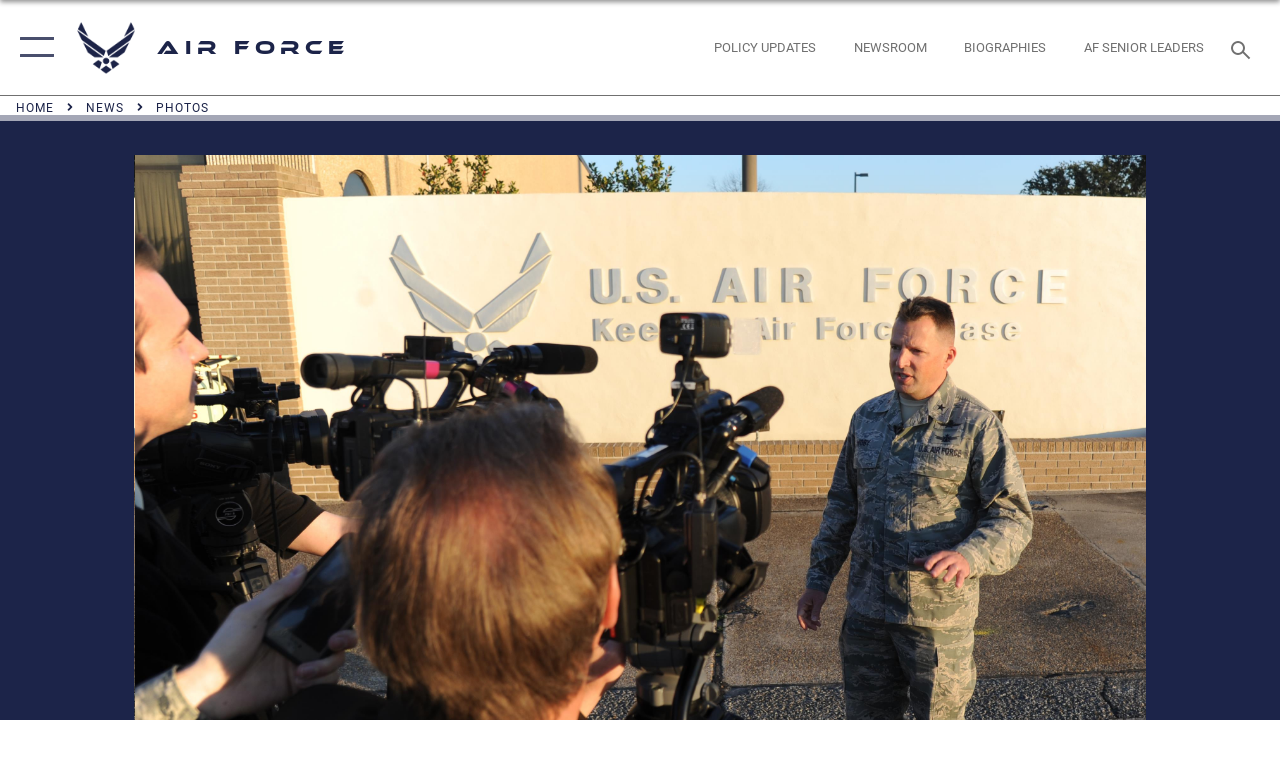

--- FILE ---
content_type: text/html; charset=utf-8
request_url: https://www.af.mil/News/Photos/igphoto/2001044632/
body_size: 43562
content:
<!DOCTYPE html>
<html  lang="en-US">
<head id="Head"><meta content="text/html; charset=UTF-8" http-equiv="Content-Type" />
<meta name="REVISIT-AFTER" content="1 DAYS" />
<meta name="RATING" content="GENERAL" />
<meta name="RESOURCE-TYPE" content="DOCUMENT" />
<meta content="text/javascript" http-equiv="Content-Script-Type" />
<meta content="text/css" http-equiv="Content-Style-Type" />
<title>
	Military child to AF leader
</title><meta id="MetaDescription" name="description" content="Brig. Gen. Patrick Higby, the 81st Training Wing commander, addresses local media during a press conference Feb. 11, 2015, on the flightline at Keesler Air Force Base, Miss. From his cradle in a small village in western Germany to the position of the..." /><meta id="MetaKeywords" name="keywords" content="air force, af, airforce, air power, U.S. Air Force, aviation" /><meta id="MetaRobots" name="robots" content="INDEX, FOLLOW" /><link href="/Resources/Shared/stylesheets/dnndefault/7.0.0/default.css?cdv=2750" type="text/css" rel="stylesheet"/><link href="/DesktopModules/ImageGallery/module.css?cdv=2750" type="text/css" rel="stylesheet"/><link href="/DesktopModules/PhotoDashboard/module.css?cdv=2750" type="text/css" rel="stylesheet"/><link href="/DesktopModules/PhotoDashboard/Layouts/AdjustableParallax/template.css?cdv=2750" type="text/css" rel="stylesheet"/><link href="/desktopmodules/ImageGallery/Templates/ResponsiveGrid/template.css?cdv=2750" type="text/css" rel="stylesheet"/><link href="/Portals/1/portal.css?cdv=2750" type="text/css" rel="stylesheet"/><link href="/Desktopmodules/SharedLibrary/Plugins/tag-it/css/tagit.ui-zendesk.css?cdv=2750" type="text/css" rel="stylesheet"/><link href="/Desktopmodules/SharedLibrary/Plugins/tag-it/css/tagit.sortable.css?cdv=2750" type="text/css" rel="stylesheet"/><link href="/Desktopmodules/SharedLibrary/Plugins/jquery-ui-css/jquery-ui.css?cdv=2750" type="text/css" rel="stylesheet"/><link href="/Desktopmodules/SharedLibrary/Plugins/tag-it/css/jquery.tagit.css?cdv=2750" type="text/css" rel="stylesheet"/><link href="/Desktopmodules/SharedLibrary/Plugins/SocialIcons/css/fa-social-icons.css?cdv=2750" type="text/css" rel="stylesheet"/><link href="/Desktopmodules/SharedLibrary/Plugins/Skin/SkipNav/css/skipnav.css?cdv=2750" type="text/css" rel="stylesheet"/><link href="/Desktopmodules/SharedLibrary/Plugins/spectrum/spectrum.css?cdv=2750" type="text/css" rel="stylesheet"/><link href="/DesktopModules/ImageGallery/UI/ig-ui-custom.min.css?cdv=2750" type="text/css" rel="stylesheet"/><link href="/Desktopmodules/SharedLibrary/Plugins/bootstrap4/css/bootstrap.min.css?cdv=2750" type="text/css" rel="stylesheet"/><link href="/Desktopmodules/SharedLibrary/ValidatedPlugins/font-awesome6/css/all.min.css?cdv=2750" type="text/css" rel="stylesheet"/><link href="/Desktopmodules/SharedLibrary/ValidatedPlugins/font-awesome6/css/v4-shims.min.css?cdv=2750" type="text/css" rel="stylesheet"/><link href="/Desktopmodules/SharedLibrary/ValidatedPlugins/Chosen/chosen.min.css?cdv=2750" type="text/css" rel="stylesheet"/><link href="/portals/_default/skins/AirForce3/Assets/css/theme.css?cdv=2750" type="text/css" rel="stylesheet"/><script src="/Resources/libraries/jQuery/03_07_01/jquery.js?cdv=2750" type="text/javascript"></script><script src="/Resources/libraries/jQuery-Migrate/03_04_01/jquery-migrate.js?cdv=2750" type="text/javascript"></script><script src="/Resources/libraries/jQuery-UI/01_13_03/jquery-ui.min.js?cdv=2750" type="text/javascript"></script><meta name="og:image" property="og:image" /><link rel='icon' href='/Portals/1/AF favicon 9 Jan.ico?ver=2UiSWi2oAE1AXeHI4Dxcyg%3d%3d' type='image/x-icon' /><meta name='host' content='DMA Public Web' /><meta name='contact' content='dma.WebSD@mail.mil' /><script  src="/Desktopmodules/SharedLibrary/Plugins/GoogleAnalytics/Universal-Federated-Analytics-8.7.js?agency=DOD&subagency=USAF&sitetopic=dma.web&dclink=true"  id="_fed_an_ua_tag" ></script><meta name="viewport" content="width=device-width,initial-scale=1" /></head>
<body id="Body">

    <form method="post" action="/News/Photos/igphoto/2001044632/" id="Form" enctype="multipart/form-data">
<input type="hidden" name="__VIEWSTATE" id="__VIEWSTATE" value="nbhgBrPBAV9vb/[base64]/f0InHl/F3In20AR2WI1GxplopF9Gk31gNTD+Ihqxps1wV/YMb1lWEnB5Bxb3gN4ThXUAnOXWZvjOJfqW5e0knDlcadgt7RNoH8WrxqbrtNIJGs3iKYaHPXlGRsiusUa0VwdYbukCpnK5FjhX98mGz31FUSOVX8TVvQeECOpvz9/T9cPQJmjEH3k/[base64]/yuHsN5w4dV61yMM8CfPsra7UGnc3GQUFB2c/Ng7EIG0wGwUUNoCFHBcktDUzB9nbgRwFUSsXwdoVckVwxOkP5H9S1goXgehtNX8YJ7SaSJmkp5szdgih0AVIkKyKNvnemONVXZHkAMfuaqxhYgsG9bdilnfohiQQVIunupmRybXHwUctiA+Vu8612UKwuiy4z8y5gQVDugLyXtQ2WXd0HVKdBQr7pon9EKaXeqCuUG/1dqLLE344Mxs2jPBkqYRiqBKXAOFRynaBFHzkNIFGPoNFjdc2hP6hC8Yx6xkVzDcuWZoek4GkM5DWXwwdojIrNzL38eDl+MiJvP00FUoK4eJIbR2NdvZhk4IMa3JUB2vbh6YcfZremH0la3j9qG+tqRVP4X47HX2NmuX0fWyW/eLBbWcdfKiLs1GQawLa5o1qBMFiIpWMJAqmHfh3+0xHigg+kaV2X4bAJnw5TrOvBvyJYwC8GDuDxMQn0XPxIrQ4udmmXs+ws2fXZc9Cz2eEInBVOAmzDehS5N7e7MCSOU33MOecuIVN43g1PAJfy8Vsu2XxU1UGaSeECBVWOPR+y02OszFNr3/fJ53thgCWSB/iuLAh7gLZZsDUQgA1Ue34K9/[base64]/XtA4681AOOFv1lUwbHp4uHqiP1DPRCzeNvlFWk1zbmg7mUuuZM00WlaNCgmB4wXiQzdIhYjqbod6z0qNgy6rhsqqBShhl6mHQkWCLLYJJ2J3YPQ1QV7Jfc+kTAOFzOnEfshHfj2x+avjfPHtmOboKkaCPKRE5Sgspo7kCultUl1HGos70iyeypoMZAY/prpywL3nAx2uDsHYYhFgGMiKg6RmiRC/pEbjHIJkBfLY8PeEJ7g6fdyYrgMTx1KU/gor6CzysyG653oK6TfuwF3I2l4xgKgJS4D+Kpx84gLkwQsvnf3ekzjYeATLAtUQkchV7Sr6DF0OqvsOZ/JlE3g9xjy1WfbUg+IKmEpNMd76/SqSIIuKWqPilJ4vxdINtzn7cUSIV+/lUaeJZG351Di+t2ZoT+JuzMdyX6WXozUkqFIpLWSmg4eLlKyyqrAsPKgG95WLpXDmqgJpdLiR9iLXdqUcFOY9Z7OpkOcqEWxvGvqXrqRmylO41aIdgawKZ1NvRmOgPVCIJLgt8ujMxi/289fGQ09HDA+QrlC6cN5O1oFJ7wQWlzFhsFs5teUG63EtKqxLbm0jcuCuhoTejAZmezBz72hBHxpGYurLiOqNk6ieTxPVd8x7IsfWXTML1EIMPPMUOVtZFUYYg2SifEhu9n5r9cUn8MPcA/+u9uVbKxm50ety24bs9oRdun1jxtI1hkElxxcNEDjtay+7Pnh7I72y/TjAcE+PLzl/KNFIqTe9rQRrGFVjoDo8Ee1HQhfvkcnhGPKTuDf6ccj+hF88FW0YTiAIaN10sXmiofrlvCNnCxTMQ4Rzxu/gwShhgiaO1J1OIuEx+oZ5P2a1bHle4IvVWW0AlsLYmQNHeMTgmhVmqhbpxK3Eu4oHW7yPdB5He5k1nHcQYhhDhyHB9aPrK1aSRGWhjwsugjEouCl0TwvDtUG9Ba25+I08ELPFZBtHF4uPOSWYgR3dGqGExpFjN1n1Cj/VVQZgpb1OrWnXh/4VJ8bQUoWxAJndedIU0/VImqyTdB986bC7YDsq4h46zm2o7If0prfz8o4eWOdoMeO6S6LR8Bb15Mn2n/jxY4wUqVQ4lrKgPwdynJNq5yuPXRstJlLdjDgXWQRv5wxO3GvLrmH/jUwUY55R6Rk+YSGZL7Muae1cDFa3fjosNr8ioAh3FLF/BxH2mQ8xiAR7T8LhpkgG0hoYPHg/kVYzhdu5HVRlEf4et9LaRwfJoRLVLquTMB0a9kVgml6e4zKJWZ34sttlW+jNgk1aHvBZx7Zk2M1loZFXxS3pIdoCcwqXhqqamk6kTJ+BqMaIXd1vm1OP2nNTFWT4ej7PRN95kXr+Ns13AWOFlCYtvcbijUHA/4WhrqgQxS2LvgfxlyCUdMWvKlZfEhwlJa6Q7urQHXJY29JzRYdqF/GTDcxa1uCeYgjN5bt3wYJisfQqoxmCwmm7I6SdM53ml/Q5L45UqcGgkfz/BHJIrCe1u6+3PNq8zqvRvsm2H2kx0T/kmDuL2YWT70PkS65QwornhOp2UeUJGveN7azJoEnllPaSxNDv7sH/spsqf382PcPnGBSK0oJXMpB4pwdHmz1LEyYolTMyipSAWZBGOfeDu0WTNVhD3B6tOUlJakhxG1XxuCtqBXLg3RAA4qPRy8r2dFWwEu8Rg3l2d6whQ55Xd3PrYxom6j9YE2le9bBQovUhkMP4AbC5J4matVnb44tbAIVt7k/fIMAFJrWDEJhNXnTkrk7VCAwc4o81kmj5iT0c2M6Cnx/3OK4dWApGsEae0HmJ0gOnr2X4pz47dofsfXg0ZyU97DVb4zGBh3pkaLb0iTIXOrH/4HQiENSbm9rXJpcZagHu+oKg2RGnmNarR7D6qhphkLAgNGyae+Aaepl24bqGxsfNexzl/cMTCBwYqN8ixRclRE60geYsTcimli+JAaygLxr40YQgvDbvmFlSCFGVvjAJ3plrEhN/vrj8V7r+4bmfqkn9GmTdHZJZxhtnwh/Z+2eQlGpziY4ZkhE6bQNtVbR/8jkuK4sN7GkfVE1MTO0yidKb5QSidPuGIEBMDsJNCYM9ddJdpxZ9ab99RUYvSUVd9W3oxCNd1cVuaKpU1mWfu/y5q6dB/SZ4lyvhxspeoNBbD0C0/EZjmHhpeU1KEIbbG8Zgjw/iAEsDgFtwHsgtG0SSVnCREk1cEQkSAbvglqvynXtN5ufY+m2/MIx2sC6+UTYiufOvWpmlcmSM98EjaiJE/IOrxIClgC+vKrG8T0Q1VR+sI9w0g2gqYDS9Yw7aZnXk74Cy+9RwVL/CLz0ldwVEgiI5Pip/X/g+XZZZxyyVGX2EHaDIMOaMC7xKACXT0dsX0MMleNtFpKDO9IQRh1HjSB2Du90SMJuJXoa0kNDA/xkNJEgaYIRqbm0FEfD5AVeA9huFvu/x4AVpPAUhrUUX5FIzILiXUdYn8RnmaRPTxpGEEYBMx6lz0tR/JqgVOsi6cjlDwUkog1/Fzve1Kjl9obeF3LT4ml1NnNy5aKyxBXPPfa7NT1k8+Pk2aKWB6flPCY1Aof4PprSkN3I/Sss4rneYBrRQw0IwiJwQO/SFJ9kHYjgB9bPT6o/ZLotU+CPhvroROpv6Pa7E0mhkIjf+rMWvqltY3kTm0Q3J0RZUFush2rbichRVbakcS3eK1YksjR12UtbxmHERG6MCuwYkJDdysVTbGL6cZ8+imaL2gufiDzcRid+JkKOpH6rQ8fJYwRgu7f44hxCFidCm05qz7C3icVJYhFQZhA/4UYyTjMrGnx/K0c9RUpatH9oyKsCYlxCDmTyU1A5c0r3Yn8Sb/BEIbm02MYfd0epywtmvOb7s+xJMTIkvsXZuhVpsc7n4xu5bG2pfg4wSPWRvkN0P7e6gjfc/FIM/odYNGLfjBR4NY2SL3Lsgna01OmBQq+0ex/2Kq3PgPKy6eA4OgbkFxsEgyVH+vClIMCEmFvPF0t0R5x5QNG32Bq97YJeHS4uvqGmIILqZoDeSa0L6usFzNlRQwOCQor85dFI6p2BrqtYuK1yhKOhDdayTNwAfuiyHPatQNyUhZmxefVIhfI6e9CrrtNy1eOfYxYYdr5DGFrH9eAUIm20JYWv4GGq+GXMtHX/1tswbSsX3ueCqnUiZ+DTY+r9SN+sxipPsMjZwOhDZpq4NTaMpz9aY/V3mz5y1n3vMT7vTNRabcNUtZKFfdi68fuhLScYD1JKi5XfpsoOwGroKW544QFEwMmOTb4a4KHjphfX17twxZ+l53aJGJjawwaIqFUC4cZcTUuyTEUcA8YyyDcbQWaP8W9pDXxnFJ5/RlCMfqVb2lJBdvFqZ8tld2fF8xV+CfgAVmP4elc7XU2zuvznH4clZWtHV0NCnnoiY3Mt42mlJF4OghAESloT77/bgLbcODa99+v/8PBw8v0jrmJnCKWvYEeAUwtYllk4KhzXSM0p7uhasRaWEVqDSW8N7RQVdaLzpl7cBSIz7SKaxYCywI/vUvgH6/eukZG6DHk1BSzWDFO1dcjA8r89kHfFdUHCr1KXSTHijcb8fLivd3RM4c3AJhb6UlUmhQW1/Udb2ZzTYRhcr5epP8jFsxgNngxI3fULc97xkVjODiI+3qRId0xZ2F/Yk2+muCRFDdmy7QiKhCDDemGFdNq5p82jaDwnerbObklAvUl+1gNR1ImM0Ovxp8R/3bGV61FAgHgR6QSydzBgyLkGmDD3T8pa/l+ZDWtwzFbWGCWfYvmAzT77JSPqwgN4j8EB4Dn8kQAr7yBt3DvT/WiFArhLivN5Y+YN+/yLxOZNK41QglZtHjia9AXETv70KXWwUyp5YqKdILCCYUgEjzBIDvnIFrMX2pcZhPZsz3M7N1Hnj3G4MWJ9F8X1JzVa0F8QeEP+if/LTa0u/Eg6iQ7DZRwCSTIF0iDso40oMc/ddMV5DkPvWSCmS7V4l+W3anOfge1ZZfuPohWTz1xbuyBkrTfj9/k4bWthsPuawMpwniHsCeByRxcu6DFL1iRHirWBiO3/HPQNNIsWIXzccr3mESkU39konyP+66Cp5WAIHFBMWoovXyd1RmHCsubYQjWN7hAmeBZK2Dw+FqFQ35klW5ullzKNZp6rmT03QqSXQyVfCt5ae6kE82M9xq/ubVhKHjF0HPnIVP8rFjYK9gW7JniMXHf3qRd9XQxgFjEPkNej+sRyJVhTIkImZwCwFFDkkvRkwaSIE9A5qMy1+o/pqhkN4MuWDSAag5JLTveSg0W28kWHjijrAVf15nzvc955cBSzLdAVmr+wlK2BANumVUtMX4CV3KTJb69bHXUhkHIlbsPCXytZ9razygJtpa0Cv0SqYA5SAyRppsgrK5kIPkfsDEOOu0/aJ1GZny7A3MIc3a/xA+5eq+M9Fk8eTcjDLcDw9nYPkXDqV4L/B5GPnLCoU+FvC6rZSZE11rwKiyllLRvFz5KVLdZ9UCUChhY6D6oYKVzmLFMm2wUhZkfj0ixTaaL6a/q/[base64]/Jk3I27YP98kwFoogjHpd+qW5MOPO2uBYu3ffUzjC0NS08QMG55RPEK+lRTR2Tsf+bEapSWJy1ffFKTCU5SxSPQuq/CXJK5/gEPfcFLF/yix6PKd1IVoMnqWb677mW9pgo0RZQTDN3POshnHTisZzBKcI7lJzF6+VEXTDD/5vCk46FatS6XlQBaqI9jyF3oMJmxpn44QQdHs26IQ1Rm8Lyopi8bLWNUonrNHkS9j6hkt56I8M4vumxrucPW0/GPcxa3wOB+Vvnsm2Q6e8uwMAVUHoQJTIKLUzy+1EO/9hNu5QzJwCXROCkgKazuxmG1Bt6ZfKlWKTkq7nlOINmOrVnrIRbm+lpBnpPlpiOeBMkPgKIC73gA1pXjSPBAVanBVBL6MDChbS7ZCSnqUZ53pHZeAE8eoRNVollAact2wqPmoQqOj7ExNSyM6+BqwPdZcVkscDBqUGc9w0PkDYxpFsfa9T/Xv/IDR11lHw+8np+cMxHkjq73B2d+41amlGC3X7cGmXuP/+Ha7Ue2aXKuH4CEBHNdnAQNjkiJVSlzqvWiqtKRO7VdEQUNhVagWiH5OjBmNTBVQ2iH9hKB09yIwK1VHUqf8frKbJCdtynE8q2m1EZeJwYL6g3QhqkcKL5LNg4yLaRl1pp63S1WRg6UnY4Pcja6Q8sj8ZtNAcrHe8AVFF/J+qv4r0gslCGU9KaTiv8F1hzSCEc/3DFuFg6zYe0rooy7DylAVRrKSga6GSIC5yZQbk2Mmtz4Qf7G+l1aahzUqM6Hgi5IMfKcW0DYdXLovAI2mWBEsqt4wsqs5PMW4t9yy22B/nlTahxwgj2eHKTNvfQ3AqFtiO8urarCZb8TKl4L99tgLnkxQ/lQAkqXiuxNKye7hqiIBp9ELBcXm8n4BXrwDIOqETpLX1QwwN7kyfYQm/VX1r+hfGxojMLuG+Sl+HnYBr4JQb8nWRAB/mGoZPX64kgqMTe+/ucKo07r8mx1V3puAe8IDcnsL6zYKtOPhJ8vqjoBL9LyMCQWPx50Iaf1ipGstACGrFfHFaVrUcFPrGWpkfVt7QBYQuOiaWMorWWj1t2OryGSPA/EgwwamUMDs4Mqls/[base64]/6c/bQeyRu753JGt+HQiyQ9FBAITpAvkIy7TksRi76FAZ6LQIIG36qJTvkNfRA4ZfqwuMj5NLR5p8jGW5XVP+4sMMbD9OAWRaCtNjKCH3kaiLlDz8bSbVmRKoLSkGL2UIkus9FWOhDCbyBYuZHG9vrxbnaw7recKtoIOiZaFTS6FW0OiNidewQsghJOKq6/5vx7+cEzAAA7Y5KnG7Zp/RUEThv8pinkDaKpnV3XQYOFQ0bydcs1CoodFZ8yGiy17mG7IUl4qmMtk1WYtpmXATrJXQZJl0zZPpLuX722thYP5mUUOG8uzEsYS4lLXPcjz/[base64]/NrT9o1NropIiGFPPeDV0Jj5lH/qPEyj2gjfjA35uf4ovR1s3uoGUa/iwPHmcDJpORsx2tc4GELu2KBRYzKueANetBCgf25EVJGa8RcNOaMkGgyOaxxpkSfvWm6a4fxG/[base64]/x2wz2KG6cM1ZfaXsUjfd/p/E7hMXH4UUzHsR4UjDvIQ8OQhwtLJyiXJVRJLeIY57LKENHGa/rB3KKQekyrcWFRiPJ8RixjBe+Hq/yZCB8pATexhXCqdr4PkZOHiG4u8et2S04BC7p5RUTmHTSvxk3oOkPta0fzYM4DDx8oVLnLVH7d78iffGpbRzwrBW/UPiYEB2Gq7DOTts8XPvj7POsxHdg4nnTLvSH1A21k5aYyDMSCGgDcXPSuXb9h/U9E/7kYBMobcXouuGLhmTg5l4jh52qLztQ/Ai74dwCMH8voubsuzzekTefEONvRWcWQhWA7k4PiUVfKgJLT91IRUAsCen6djVy87ZpGe3sRAY0DwJtnJZkhtoVOsD/9j2AVEmrH22DC1PJaMslcOw9O1Fy2YdrVQ7p1X74I7Z4npZfGm7l4xRs1d/5cYLDmmc2DoAjiJsQnvSBxEqAuLfF6xc1SA4AwmHPsum/W3yy9NQ/[base64]/aYlYHnHODHnTyKt9V+uCA86lduGDk7oE1UcEG3GMdtvxrZb4OsVBNyepArSbL88vgtz7fv1gtkozdgjPtqK9ApQkv+AkzEhejn8d6j7gUluiLDwiGmdfZeliyLdH77qjgbPJXkqrqKiaovnYALAHL7JlTlxNkakY/En+l9LtsJpa5S+mKd5/Sv5/TFx6WRA3kubqbVCi2lxnLQA2gu/1qA2gwx0ItrpE3A+fYpUEzHvmVkhFawjyLeyCeN6/7o/aam7mx38C0yi2jjPCDqbh7mVSxMH8tVsReQ/0qorc7a5zTxtkEjKs18CLXnzAbBJDs2pwus0zKhg966ipnuWkMCOPfMAiiZIvBKNsOYuH4+IAwYHYpLHKTs2znJZmp4H3fN2qjWInivkjQij7d3b4c7K0lreeXj5fYTqIKXEfzEF1bdin53C5DDcfbnY6Fnur7eB56qJ4i6g7vWnyQ4hCmu/+HbUo5q94Epw72JgQ33mB+5nXXeqeNFMgIXMWGGREN87bjydlfl7E3YFbg42ailJaFxx+wg77YTePQN3+UJmIg83sLFPaHliPca+YOQAS1DGa6LxcTgEUg6xHNWU6ynbtd/9rG4TZuNGPp5ojRgsCpCuJ/EU/ClkRu1hXY/bmcV/[base64]/0RN6G8kmqw1hToIKVx8KVHQLHt5fvqxzXfjHpPJq8Sykls6omU6PMnWgHYgR+4COo64LYxBN7SsTmjvsobwRYMquHnqvhEGP2aDzO062nXgxWL8cf5kL85DYX16iHHOAPcSqQugc8Z/s4UL4fnHwuOiCPZS3oFEi1tlmUHVGDEQEZvWC0qhR7RNStMJYgcCpsujA+abtQ9KKVMw1/fYMtckx5DrRYBnvyFhfEVeLXzKdamFM3SFEfBpwELShzialcLjLHiIrz/aVJXtobXPO1ZwJXaY4z8kFvNHHx+PXhjx0UuqEtf9L5uVJP5D7HAo754zrseozkTOlFjNxp83+agHH7HWTkf0i3AD5yqOwdjVHvhnpNQjT69Tp5ZUEY8Sz6O8q0cMRPlIrkH82L7KYlUjGvoY4VU2VcpI7TH4rkVQQ/1EZvGbWZoG+8NU42dJEbfau14miKg+rZuG7R8ipgwedcCCKyp/dBN8O2vXJ9bPEffb6LyxBHkubM1Z0XJxAI5NzbjtRe5J6rhIYwHoseYFBWL1zGCvtuFI0CvgGmULENiqzv3zCAWRtlT7bAV+UiQYITO9vkVyASq/pdvDkiSE0gM/zrV8AOuLMDIEKldFt/kY1FFbgTqrkGzDgYwJM60Kh2KaDhxV1HHWHkJcfye21btGoykio/[base64]/U6LpTTt0U9iECmI58ZIXTXKvMobinaMitC5/k5mzEnhxCcwW05gBN2+y8GFetZk65BO9gm+lik3t3WCGkfLGMtYh2KJWUuxspG/6ETboP7aqY0gecDt/Rj9bjd2LCWRktZSqfG46XCF3pDk3ywvgwzWI0jfkcH5C2s/lmRR4ZNRPko+yJmPM1/7+nzgOEI13lK8YHBetSQ5Zy0VvtTFe3wpIoEQDDl0JFNhwhHn2yiqn3lYKomcDk/sx1kzQpjqAWdw2+jPLaDls7xbf5yX5z1AY8JWR0nEi4YnFXCJ4l6gVwZDUueriJCvnnO0HIeg1q7pmQ5CBWHXrM46k42ReMZDoDmydsHVMlmxYQGU8uvulKfVgQjnNjo/n5SgdryXpowSayRXC89fnASkcRmkuqtCjq2Qj5Z3LLYvxxWPvgvIlPOAceDC9kC45GGYu+9WWVq93SfUUjQVV1WYSIZ1OkGXBtQ5lb/jQOJQoto3yN+bCIhyBQ68wwdUDLJSvezlMmXxHXAewaplqjc5P+bJijxSJ8304WahHIOgURJoStFtMuQjzLkLqQH1kvkxRaBjoALilygiIk09E8Y4XPpV2ajkzJDJtZW5DplRDQ38LxAQdZ6D7R8MEhfmCAlrgttr/RvJFbUyAfzOVEmbEH9WmW0CbzDhR8uv2NEryMDYxbuB7Wl9zCHCXca7fQk8vwx21aZ+myDjm5x/0egudKsR/14INYBJ+96wbD/zgFrS7MJD6F+EuXn13/gIZB8zjp/WYCFjcle0Vox0+TEKv02eBlyvNb69VVKgIXvGa54woYT6P/GaoWvHBAKcYajZlix6Tb0pahwwDaAgZEf8MpYqv6bGXJ1xgoqOAupflj/rJ25rKxsKP3d7xxlNBe+JD7GrxPHhdXMBx5enMPCRBNK7QP8+C22zIy/haEN03lp5Vqty1KSYSdfdceOF/ZgrK2d9kZG6S83SFlk4w12n3zHxTYtcWnwepeNRZsV1o+tIwafaVjMkh4aXv+3Q/UxzprezDSy19nrxhXTaE+tTssBVxnrnjm5pRNWruqEZp+DFB25QNGTylPH8q5FCRjljguCxZnbI8EG5bqfhi5jIbbzv6KZaN/dk8kl9Ti0K13bG8GDegytFy4VCe516jvacBdsiHxvbCN5Ny610KG/KcjQosNjlTJMFJNjla+kO6UfUZ0Zz9MFYRUe2T1MTM1MGBitLjcqRuvXaZH+lU3zYAGMDonb8a6YaM1QHZ11JOaPMWE0WCAS9YeBSRP1XlzFVuQhgc3VlKKVj0uk1Ikogvodx508j4xEQnzzAzNP7uQFhelnJj9ekRXc2hENwHrPnv/uFvCkYTDeaKO+Tu9QgKwy9AcXheTaxh72gPZY00xI1z1f834W6P8OtUX4K88hyLPa2TMc2MVERc9sjAyntxZjaIxl+eWykgKFN1gLeniA75D71FT+wTJE7xo2v90+Pic8MCb+JNTAUQ+YUKDIaBlhSRaBWozQ/MTAxNSJj2z9e+BdR71Wa5mfR/7DsCAGWp6vpbL646UhGHlHQZss6MI5Hkg8m9FQXg0OVqd/exopCmPr0RHRCms25psfQ3x44JXL4Kg/RHmyJKV1wcvzvumk02mR4VDENJJX6CIGL2+rceVnENcNyQbk54oTX0FsKqGwxXMvmT/o/w/UWSBL26/SQmwq7PNP5EogIVonTsENr0zvkUehNISzRzGTCMBFkwFFdfCgg3YKyDQ92APCaD5/aECFQa79wR+scplIuYvmMXT/vPJ/gy8Dbru7LHfr4p27dWWxCH3ZLsafwMQuUdHqaH7EYuB90STSTJEt8nVbMJ9++pf3N9ZKcxIfwRJIx6KknDzCKdSLduytpdS01K9rmfuJJsYScsZygnAyWQU0ehaAA0vsfyA6p4UMzRMT93SKt2XQlPfVXrOGDuZEeGsCOfQHosfeOzk26lFSB9Z4otQ/Kql7bCzmq+uO6l/673dLpq0VP1bjuXmWLwHgONS07ExCQi85bhinorGF+zMwarsjPpy6UHoTGLySIMmyAcr6bB+W3sYvWvvWhE66oaQU+KrrnQK3IPW45IZBbzHaEaRIU6lkefcqdkCGUhmwOxg1FhF4WqkCy8bYp2yAkqTfhL88Rl5vbDz/oI/s6NREng6zB5obepJH71AoTT0LhyBnFqBbBCPW8imEIXVDxFQtgP/FGnSaDhRLX0qLM5gLFOA4x56l1W+ZdW9kotyQrtMz4X1b5Z+qEz588DKYusGocdN1+jD3u4vBy+FH/mGhBM8c+oeUZNBiZnAPAezvFBaqdpQHDEViZ8pkbHPwmDqT+7mIvSst9qj8YMi8B2EryidR2VNnezxQCnrA2A6L1V27a2ciit2jSkuKFCbn9Wvwv612NAQGfGuEb7sMC0AGvQU/XNDEn5O7tcQUC6AMBtp2RNqOCBbIu0Y7j17GZO4asEoiFyC5vOJOsPiQqWBn4rn3847jpr+gF2cUK+oMjzTpv9L3bsCCIBHSYcLp0kYo5jXwX5I1LsK/qTukpkMq1m1j04O8iEyOfRmH/7UmRovRJG1RC/SQwwfN5n5zH7OkwP7IJ9KmogRyUe3PgJijg1u1cgElMfvGcuEmHLliDsIIrYBGwS0tBE+A6W+rFFNntSc67S8kCQlwafpJSF8D0yqVssYCMLlxh3RcoxIguiul7mG7WCYa3h1ddnsr+AoXQ9xzfZ2xOGeKoJS/aRBExDyU1FPiEFRZZjMHPoSBmdBs5A/s0NuO7pyHQWWfNybY8GLmeZ1/rYRS2wBhI5J5phm+bhoLgIyA3+xacqtFO5BtJnnE0UqVBue6YbLzgCAAtVEWp/FPmN6DKN2HEI/PW4+/OIKUC9o+k3pyRYh1clJ7+AVX09y/N8gzopuOe8z3rsoQ3LNXbvTK2SWgQyB9vAjbEte/l/iWDADboZwyCA37RGFaUJsuD6Ku8U4Nsp/hfkSPMkW5Vdj+ABHX53r4GAdkI/JowP9plGNjw0HA2PtZ/W2CmY2JNR746xjSVxANyL6FYuMNySyUE4akiXQ/uvQxG/fzT4TZCbmM4ASQ+sjpi2M/nplkCJeXhOwcR/8+QlKNITEgMRn65fN3xGIIIwZmccRp9l4xcRgyNABOu1aFbOqEy8BEh+gWVeXGh7efwoFsSPlk1agUQ/2ys0/ULpxzO64672Y1oxuqpbLXIBHSHSAvpLXDaWwN0baDYu5dhvBFl7J4Dp0UbExQZC4wSZVLdqZWt6BdJtp1wK+4ULE5Ih12G25jE2+8dbKkxdfBxyZJPHlP8ssLVGFbblncSra7Hdh/5V1K5hqtg01jUUIYuiuC5xqm6UorHgpfaWEk732Q8IxUWgmC7hshv3ln9N38/ylBaq52cBuy3Vncyv8xwi+yWX6mF+k0FYl+ICNQAT6JS833ND/ChDzUyXK1xhWy0PhnQXD7mvTtPYvzbz1xYjiRaRw7kLv9J1Eu6gKaRZr/VyMZ/Vjhf4IgvVO4/QObchvRbs+Xq+CQ7B0gt4uu+l4j8IssO28ASWyOWSNgJvBH7C9fkPb2YBCRpDldBL/16wzjCMG+93pQrssOQBTDt3Me/I1yQA5iYzs1bLfhpaduAzxq7S/PA2kyAfCjyuPjfJdRJ+44yRMr/Ih5zu8MJkAga/2doEf78934EjZQ3sNIRizoEE1J7/pBSPQNXY0rP/TZkHUZkVd0IPoDxZ+SXiYx1uaAVoXFprFrllbzULcbT3AXJI1D7q/NBaSnc0fHtgD1EAPHTQos8H2oD+gk0jQqL9dyXfnmV4PiuINn+ixSNflg5AiYMw8Rv9CbM8BlMg6hQ+xbQYb6nyrXuLHpW3hw/34Whf3SpbEEamXvBZeb2W+ecgQ2CmpI5ez0Y2JmdytmFAVwzmJVrUa4HXR9etajWJmyXZfwXvxdx3yo5NyESZSgeABufM5/GM1RB5BSJvtgI51H99+2NtcoGRjoaeN+0x6KZ7xKaDXs3tGIvqEygNgfRBo8qCugndQNjIu8lp2VOq9gv7T0j4jLsLRkESKPFMhgFAm24zs5x3Muk/qxrL300U3ZjBeNvgeGviI4i8xnts03Ea8aKMSiuVE4ILlSsQCnm6BhT/Q9JiD2Zvbe1H7Q4o9cAmGcfE2B6mjeYdOzq6HwE/hdoCrOx44tYr/p/GzfGmU453HuY/GpValoSLQOgQlDAXoxNNHFUeCHIMJgxvhqRnG7tF15tiX0/IY8DoalU5JjZYaUgfsw7Mxr6AJ/JvDfyRqcEobOUtM/YH0OW/3XLIV3qKg+2Cv/ZMu3wmf7wRJfOq+H2LtIWE3DMke+lcQmwHVsxAKOskvmgcU2ewZbFhzveQOSAvjxan+z8DLjXp++hE6lkC0E4eEm+f/ecxusNMfCsE9jP5LKi915Q0ykE0NU75SdgFIvjKHFx5kjyreYjm5uSLYGCM9Yv0RzwfMIIsdao3nE1uvkTdX9u7mol5JW0rpvEcK520HLeQTJnrePaAt+qbsvP5y8uxcY0uJ4oCG38nHvqeUNUDp2k5jp0t788DUHpfP6coNM/qudqzKk9469lfcomZlCm7BfTf/T87L8gVW7b9PgdY/HfgGsbgCzlKGVjHoQx5ip3Y7IYSzNQ2x1hf+k2228egaA8OP9Fia6UWQtfKx+DnkU3pEYK9xIcAP28DPwkumq16xMiOpWdSS70tJhNjXALY86lvr/z3zdN8aqflAfZzKKOeoKQ9MRYw2ctcCm68c864/VACv/WowAjVI2J69WQq7yiMCkP4nEmvoVFFfzTGYgJBmlQAE0cUvNml1hAw5a+3k1IkHTzpNbv0hKO1KVxY6c2Q7mxTJXwRXCeE3UB0q4yN6Jucq8nwkdfP9Ld8w9VK+7rgvC06dd6ve45BOBf1YidsXvzDYtVcTEKEyind2OSb2DxqUTaTavH8o8CKBwNVfWeco+hV/kQQ2Xn1sXRMBNNm7vOBZb40ZjrkkYwtxC74NvPXn6x6sDHqTCygpRkoRBQ/rsNcnZHA+e14QuIa3TiTWWh1idh0OxjXdjiJVA4g4HzV9C27GjpItdKL2XUkmilP62M3bpzKhtbSnvAukmDb3PuPJHzpYH/5YZdI5tIkL25fVv0EX5ttT6l7kZWljN5g0oYTG/ZrqHs285teH40lcOdLa6p0vlOHazMfdNmrYLnAPh2j8JoQszKubmrsfb6tAKdtHuE+guCISf/F7WVBS2muqPLDwsrzrTMsTDjGqveuTCBAf3a7c+caQ6ZF8u5pPKmUR+AT4KRQRUZiE8jAwL3etpJVZXUG2cA6CY/osEPqngayhfvnPGi1qj7O8i4gPVXbbcBOiRSrtcuaKiGE+LR+aIp3fO73HJ/Oox7nWQLldH1ftbH1xfvsH1OJzYhq7KMeYctUnY2Qlz83mb9oTQ/SFYtRnri3TgO6kYXwJMuhqYWYEonm/f/Q/ZLyLGsDkry8LDqgUdJ+/vfV9GWZEyNQKMIZ4sKb1i3ba6QQ1Stmb7MvVLHvPQ0tDj8U8KexERDssYaWO90EFeBCu6Pr8OJoimVzcrkMGu8DRAxoxUDS1Ua0nwi5qWjeBrih5h5py07Zc7FM8tmUe5DGKckB+rIRDxgEAVD7yCIGTxYQNWDXn57OTb0Kq3M2FTBprjvworZhJTMwaDoxLEJWB/GDZrT5R1zcRSXTBRTpmorU/I+jTokQ7ufToh948K4Zl7qXqG9bx/Yru68/qlt7zoM/mZnoupOxKWKNI+dd+l9iyWc6GDbxiK354mUgtyDnkm8tjyGjn/RWxgFWnioWGXnbW4nJj7cDnK1ItsjLGF7DypDrKnSEUQI+vv2XLxMn3GFB6DXnQ16Hr5MYSG8XW3lN8XYEQqn98dZ1GyWiw2DkZstFxILzYV7s/gQSO3e16/7y+WWi5xDjCngvKovvtNBiwilSgrVGcNKb/+3h6B98fI5s+1N0k95ftGJ1xlpViSB/pMpw+S9SlsUL6Hwz4Ehmj/exnTxVBrQSh+vRZA1IOhdA82gIJdv9VxlAHN+KHq9qFvDQXZ8ZE/VkPKlz8zxxUsolxGeO0EXhyZolCNWkPjK9RwATEs3lV+HJQLxtB+g3Y+cd+PSA2kiXKtZLOdsDt50q+sBA433XT5YVyxcBFwKqQNiqCw57WCxRrn98b4zrDjn3qBd0NyDflPL0CUvlzVxYF26tfKaugEaSt8ycOV75msB3ZEa1pks/F995pg6Gh/Yq3rYxo4+5VOWJJs9rJ3LbyfCwyCAJ2KAIKBFoBN/eEtyGT+5Eoiy6fvCe2Ae9QCIonKVhyqT/Hh+ipcJpKYEX/7sy7rWJfekUU+STbYW2qaTwCGiLi+obhSdGO8hS1Q5uUu6y4h/J8H9IFfJhaK5ZFj7BUK3aT9sMK+O9yQEnZVxQRtegjDdqCMTwpfHjC4jy39o4jOGL0VeEH7HfdwCa2t/mWGhldtBp1gmzY2W92nL7LMsCgq0D+CH9/PwtJYSSDAX1qRC6V+TiuBRHZp37PWo/8zuhOevexhtsgykKfaG/7PlbOkUXhzjzyGkJuDFp+uqFQYOz7StVjAsWurI+WHzEFTg4Nto2SRUKcP0HdceMDthg9/AhjsaI6NFMi6m4HnmJStUWuRQndszgYHTbhVW+7PSo4r5/wrv5RO30Wi4xVWS2M60lYLCpHLyj+iwySejIWFiuHo/ORPXlANHHgTkZQp96rBoH2DkMR3sbrmAnqi5UeOwwpf9x0jzplwOWuPL3yV2RqSkIbugecTDXGR/McDZuC4jV6TtADd40D3uK2JfLIuCa1GFT9o0X498n7875sf0lDyvQ2EfquNp0UA6rt61EyM7XrL6j5LfaUtuE0j+m0IVfyY0i4WX/pk/STZx9XyT631/vqGvzwgdXy1CEtrK/uCGwki3FpHKvUsJP1PO+1V4yCRVrkm+337gp8Pd5eimlix1DK8HvcMp3BnTu5jeyUM+W4oIs2j/Vwwe3v5CvZqr4jIIV7r8VXbPT9BEOPAB7pu4xguf+uBbhGKIEhYtwg0OkMSSbJyfSVPoGTi+7dvfwF8mCCF4cI+ljBFnhzxL/2Wppi7DEkXyXnVwaMXccg3+RJXlo1SCCKvu4W7VAIOmnyJ0jZrYKP+Z5EMsdIjYgvtANH59rfZ6eQJyli//hDQ9lbAs/+EKow0Ogc0ibwYuI+JZO3S98dzcfPLgNKtwvGP/MBAqM3KPvU2jIcp7YqdP+zKzE8f0j2Gdh3rYWNoqKVdqb334jpoO5gTXmjiHA2qgsbbP3OQXTPqGeooDLjbUWVqfFh9Mx4H0TDybGKUdRZfiDpUZDQP/D21uG/e8f/2Mf8EPRCl6d7cm7KzTYwmaheG39kJhy5KV21zJwIMl4dfgNEc6rFZpnctG3J2LOiBNzmlViKXN475oDIP3v7Th5YvMTairIc+TxLncq528qhZWSygUwrGYJ5chQxjBBtRH76iHaJ6OV8+0OT73ae/cXR7Z/ExANfxNBFvFfdckc7u5GSkK7Sn8FFEdwTsLB9A+oplHv8iRu28A7YRBDsBAWnjO7sVRT/5bm7vuT/FPTfQpLVh5rTDTGUVTd8PoYcuc2F8pMrZd1FOp1vv7EFS7+RBg1as2osQFDbDqo2QnQEETKSr3fKUoiBwRefXummq7Xo1Xj8qVTG3IeIw6SCymSgw8LaNca1WvONEd1xOSXOd59ByBCwndcXJAXHHHhETK2L4kqEoXzEunsZ2J/67myzKIcSN9hxtANlek00p7S/JwDB3kAYjvSKxklMo2oBUaY233RjGwdxCKrwqlF2NsK/23zjpSbyZMPzJPnPcOiOldUeVdQmRZ39io3Mug17bkDNiFQwogySCEA2kAgkPRrKdDZHdaU3qfQGmE/7FZxFG5i1+rhzz3gO1IwBInBdtfylmJaiMKh0uLLV0mfr+VUeSiDTNRhqpLqFpIJE0qzbH6Xp0KxkSSDebSOXCF8h6HPwSiidugjG+Dmk5wHJ11eu3+oVGbrEoRlN+JX96w8Ik8pRORPp6D8/oxhOztyzH1Sqb0/Eg3tz+H1OjZHka8YQq+FaUcC+sb9pDjGK/wiPHP0QPxfD3B/Vk471XlzRep2a3SNiU2ja/QIXy/[base64]/YM5w0GLwLeymHA5m9ILrgsbUgSWL48XVwx/[base64]/uvQSdA3A5llpIk04VOfu/[base64]/[base64]/RrlmjekARP7VAzXPWNecYGG3l2t/DKJbFwwm6xpnk45roC6ilTrdNUcL/biRnI7kAleuLi6EE0SD/Xdjpco8GFYnHxdG4e2VIUftCtWHJlVdc1KkrFqY2pZEyXWzO81ZfBQZEqapdgl4T9pf+YqiLhKSGDFznnlSyhcl3AgAkAV88xmBQCusDXpkE97kg2OjNCWpv6oYjcmKZO3vAm28uIkX9PJDNZ0+mhSzSF00TKgqjD9cUwweOpp5v0iO3HzgXjsO/iX7kjjpVJTE9Gf3cuc+MfSQLBNtCEc36bPxiyxtG6XYruOCugX1lNTdOnYUoIUPA1ahHq8AR4vGWNezNR4PfWhQPTNfx3eLDPh6UeEsFI6kAqtjDwfvwztdz2XKpv6JerYENG5cZkMewdRHlOxWmf0F+AOtw63YGgJsR6uMF3UwJ6ENdhMQBtcPsTZhXUK2fxT/7KIoOBJLUxvAUXu+2zUFOtrQ6GykqTzUGsaQGg8c5rzyNS96aBNio8Oug5JUcn+B1VeqejtfYh+Zw5jCUNzHIJeS/[base64]/6AOk7/TcJ7epXT48Z1vm6iYKFp8P4FCAWXJrYkkT9DLW4ZB3PI/Cvfkp5bPJRzWDz00RWTrgCwiq+aVPs/zJtFj7VKignHIVfupqQF0l/DcVEtO3QXNFDt7aBa6hg1XgeBBGdY9MMZV09fp55Wd2IONmLhHr3mUJJITdtqO8dioBjawHpTnhfGeSzSBkMf/NjKDKiwXnZAGpoZUQDuLWS6thE2XIA8tRE1VDS6CXjCEbE5oePQtCiDOyalGYYI5x8wETjJONQn4JHdyuh1U5BkXzO1Q/hF9u9wz2Dq3PcJSiga3tzSTXj2aTf1n5B/yuWGuWH5BA2yhnw2oRdCDnTwDz5urkSMvUujyiA0v7o17v/tlFHjWtTrBD6XeHGbYpxUbZvhBShdR2DnCfSrAPgEddcKIYWnAqooAFJu6oVMdvo7zkEWYobKFe6gnvVSXSIcc4SWTQ9eLaKs42wfYQtJXNizCrlxEETYQmH4BIMN76z4p2ktmMX/m3F/LSc9QDCKZjxvCqO6sy0lqQuLRUNdiaoYVsRx5gsFJxOWWGccKR+S+E0sJUPRVMAd9URlMWT8ZOU/2Ae2ikqGc6qqWKGXQtcae3fyIWIJrHU9FhOB8iAD0xKRnVGJbqjqoWfyoBlfO/lKa9bTC6LerY9b6b42K+MrKgSYOrPSEuPC9SQFu4faxdRf/w/iKe7KQfjm0JIhXDqxA7mOdQHTNP8GrwTlmGMS+8i2NpebOnWQ3Co6VUSc28op+gQa3LGt0K3EmsxPrgE/gxU9SfUYIYZxIjEeRCSGOXYit/wznimiG1hQY3GDWzUt9qp1nN8mUOW/deRqvZDFlZrTdICaVVlAIJdHsa8CY+aRX7QvFyYLn6g5hauWc9faRkef3C53DJOIn1TAduT9LUdm/BLNLoahhSsUojgBwaGdoxlERWHEoEXwTOIoyv/JYSoTLdLdYnqwpPz50PNtE++cS5W0yFv3/jINH7TQISKO/NVsdbr8g0VGOSQEKbHb6tg7yQcg+ya88Do3Y+u70tSyRjiCLDOgNa4bElZyqpsivhgEYr/BjLt16Xw5+EgckCCGDcRy1U2XdTatV3zGP+4cul5ZPuCesZfsS+0RqVSBKmg1vphI7Sfa1TDe6rwQ4Dxp/vZEHnYufcGQJhclihybgLQkhLR+Kz4OQwyQWfZ+9gsXNN2F3E6wHm3W+0Nq/D9HnfJXy6TWBS3pzQH+f1ONtkaVjjDp7MibkPXZ1ebaK0FdbP47rUAREFt0AbHDX6r6xGhMWwMTvA1NFyHjMCi6zLXK1vG6LTNLrDUCltIKFOps2R/h2VJtn0Bmbf8p45BTnPoetGthqVm8rmEgeAO1yWPm54tWsLxxfIQUKLN2zCFw5bqPEMWq6NP76WGWi82qv3QJMQaxhhNJu0vwKCOxZTLCIM+/advvtCsfr33wsAM4Fu44tDIsbVwklB5tdN7+/v20FNhgz6wBCeYQpYR7qFdkp+BfUKs8jp56AWjjxMECOCZC01HrJmUQSTE1zP5SWlzl4Nr7waIwc+TiuUoIFEfMrEG9S7kDL30bRUOyzT2UlkAPS72JYyAoKsWXy2uQQJ5SE2m9TagrwW+JFxGcckcToHvaH7zKJk9WsBeg3JyU4o8cXwLmDw2U/ffCrGWrhx6Tr5aIyibgqq9m1ribVlxPD3mD3ai7iYiIPLio8U6zs4mz1CuiiEcTRvOB24CzCy3KGDCHW9kkA4CEGCyim5gDPczYHBHmpymW94P3OaeOrj784kte/wZXoC7Dl7vo4Yb554e96qo6k27/iBjVRgoGuaEfNdj8twKgVaImOjf8qadpq/FGmhaZU4DZWTKUz/d6G9V9sv1N+gQAX67AvJzaojXrWTb7LPplhq6/L41GXSYGqziWEO7/ZOxhNMLK/OvSCQz+lQhldRBqyZxLZin0tQxtoCr6UaEHEYPL2fFTOIl3NBUFWuI71tvqFN+ysmkXQWTfrVsWZt/vnYedm3g54s+ShtOCP7nrN9QLhR28f0ob4Sruock22VPWkjGNoHR2x/YcmC/XmIn8GHi+FKbpJ2g5syOTKTOClvBGvHSWZpbmufc7AxR/asr9GxpxJDw+EJYoZwWOnd4wDEyLZt5GBn0dNXe7UOGCk91stnH9tHEsPOytDkcmuCRZ4brHaEwDv6wk4orxH6BCmnC6ANao+oUsr1uw10rtkrzmnnCFBLVAD1/3y1L5AjNIxNQM7wUCgmTQYtgVfGn28pBBBgvnFTDlftL1GDnEkESZYQh/YheW6c8sA4W83xYIrV/DsowsOvJXzAh83ZCfdqvhtF99hWNE0BbORkB2DtvGNceZUBYoUpVpTj+FeY7IcoaYaA4KyU7I08eE/hXcKomaz181MN+sLGgT7eFQySoBudC87zmXrBC7htFglfVKWJPVbLzSlpmGy27IxTN+LLmty23LVW3FVJl6SC/+A4CkPLsG+6WtmbhOzmw4pa5PsSVFH878dN50ZKOCoz0ZjXtnMkSlR0dUk6I5wDCLJqBzyZFI3kAtMt6vi9220WPaiftX/shxit53oNFG83y0YpK/[base64]/kWSaaFliGfw8XqyX83U020CljhYEKIx1Mcs3tsXijh0wQjJS9H6WdSgiwcF49bu6SNXDRQ0RhTP0Ban5uOt32vJUvf6Y73gPy/StFV+FWHfCThUhppnWLTIyGtUbxd5zIJToPLjW7tt5WCsc4ET3zmnWjTsl2gEdgodH1ObY8XLGyBtfLEaY7mjd4IwZG3u1eUOAgig+t9c2DedKkJmATW8DHRL/dEUXsiK+thmCBM+cxN20Du19gMvEu02eTrOjIpqtMLb+zIZhcTZDZ8QdTV5Qeb8LXekwZAsxotzhqXTTnz3mGb940Te9IPauaXo+i2Ixd/AllfeChbXXB1glC/ldFA50TRxRkcQPaP0Ymj6+YztvhPm0LxcLrpMVozix8nq9LBmiHXd9XdLtCEyUcKhGo3JIOJJ8glrzxUDtWWQ2NfVdp9UcmAJQi/JI2DhJ8auHZkFYBYW83QK56QmEWlRMA6SGrMD0am0ozdvlWC5wyM0gJQjiRzCcew+GQFckUDr4LH0mKc6299MZkcqQgRRka9/0GYTKVYIJQohIfJYuAIYBNljIObZwM1CkSQpvFFevXVgNpFrIIwCKoCHUGmbygTOnaJuw1aPVGZaH35lMYdnye0hjAvYRofR31WYD/0LlKL/Fdp4AkSwfyllxejtI0hvoj6s03JOzytO/8fGgCIPtX9X1Obo6rJB5NFdQHY3UlZLaY3JvEZT9g2wIEpmDn93LwzHxKDXfzzYuKsBspRMJZU9fx8kf9abSQDXdmcj5ODMcv8y0BNPwt4As5x4y7mA6D8cLUrE8lDQdZFlZi2lJ/cEy6gEVDZUcY3oaaxHyT7fI+n1WlZn+55Hj3+yB+fFC7/ubwFzyu/xmJTpvRMW1UIOgkl7dM3qkKDklWxcMZaH9Sww/EIwnNmn/j5dzcBtXjyoSulA6suAKzZDxU9D30HhIPUwgtrXYfUBVQvgd7AjDWRyzQmGOI5AbCBb5m3tHUITfrzLTkhF/LME4E8T4Wi/OSj7wplWTlyzRDCNgNN6xK4dAQ7Ow4qlxF0hkMpuc6wjftD5v9CNPH8tHBDGAszk0OqD19vY2DCj1GZ3SdIBZ8rcr8O+so7nsRwkgpkFhkpVz3D/QIVi4H1aHyZTAGuHet+WkvgwO0SSUyu4YgZrhtrwLP+oE/9h/Ae/kALyWxkO90I1j6Dd1FNxyoUXWVegor1/onIAk6TK0zzOGE5ERUOCksG/ym6jM14eZV1B0ZmJrT2vlUgiziWi8Fh8Y0TE62LLgygGDLmgj5XraXvZAhcb+zYRbKd+3M7MY/eBRSC24PyEpsKzlaQ6dBasf73ADzgfyLR3MJl+ipSeWrM1V9pYazOMGR60sPNpRI/[base64]/kxGRQLjEYrK+UzJshOIh4vS4fJScC0bnY39Pi3fk0mu4hl/T0h2g9IesixzETzmqmZ4/mvTWsV/qVQGiqlabw0yGjm2g+/yxoyaLVqWdYI9EldyzUyh5tn4kOgwZXZjAS0UXX8gVLMPl/uMJbWSMo8u9ogcY5icfPDyI5Y9Rf5/4PX2vgiIzaGniLhVMGFFcwkyZwT2Ot3DGAxXjvXulAclEgcP661CgjE0kflJ9ifc7jd/[base64]/F0m/r/DxhkbaeRcQkFf/iA8I7u3f/[base64]/W9iV9PVvwGY3xndQFGuh5U/CDo+H7dcmbw3NTVlDgatW3qpZpxKVZi2e6+1vS2Ht1BcqJy54ZXKep7MrVWzkv3O/U5WW/NYrcYhM9mtJ9bTLZVhgssYxNlz87SHX9Dk0ju4WSvo5IqMmXW9IXi0JWYrlJezOtyV7ct2neLkWtW6OLSeeanrU+ygYnMSWhYYczBoZxTYz/YiAP/2ROfafKFZVnhxSU7X4rqPNOvSVt0qKKtjHScIdRfY2enX1vc9mzSDfsyb/y8lZNx+6S0uojytmyaXcf+y9xwcAobIA3ESgSddNnzVGWJB2uI8DXoOhnKnLSEcyNynSOUQ43rOaM0IOYVLek1tzAG5bpAULcJvM3MVhFrn8HAKz5yZjeoB8PLKVauexTN0N3yAXHarS1s/Taf350f5n2DeVU5xWbp6s4Lz0z3qpPj7BPIedEd5Bf/zPbh6e6U3gRwSur5iAr0yCrBidSB5k4jem47i1jcydkLnqEjbMn6HvhFkPmGvNQ7LPJbXnvKG/krJqPpXkCR/vkMBxNmQHZA8UYMFaJczgSUHSW1S+H0n4cxWG4WGzJrKURVGfaiOET8a/xBwLyjSYxe6nHEA9zJDi3stAs4baB1AI1etbAj1+NRmMDLXqbb0dcEibGGzwjn/Z3LUzxXS6+XYXBhbFV854Sep7yXKeSvrHQcYMa/dpCCvuS+S9WQJROsr3VT6NigOQEeUy8kmMwmqrPa0DajNPqWpsDXZtK0XSC9CnenNpI/LRetVpsUA+X94/LEUBeADDO5X8viR8RZUMU2fWv1d8DSJfT7weGeibKzpHiSsDah57n47N/opQfKSVDiCNtmX1BShZBzcd8c7DXOfeVlQoW0BzO1IOhkZczicSerMpAS2zAI8ieOOhOmxw58cYTCOYC1U6++8JuvM+kss7Sj1UrqpcajHnYxSkxUvxptcuoLTQcc/XjCUzNOYffAm8F7XHU3yI+pGEk1UXzLweCkoBWYYJXv0mP3hkB5NwxJ7qG/MCmdqyfQ7g5EowE5UX4Gb5kxU6iOVJAV+VLaOaLPL+7IEJtdH6nksV6NIGykrNLFbG5uv2CfTve/[base64]/KuEFNNqHaSFy7E9wQCT3W+mXYfOePgSo2FgHbAWwdo0FhjeYRTOrO6c2PntS9KvICqUUy1pTYb+Mn4ivZnQJg/f4VQj94198LGLBJoTFgD0r/+kYGsMLhd8XcFKof5Ze9sgPOjU8w77ysNMnzFQjAj8Cj2Y5agI1c8/51fgg9LmpsrBVrqjUWo6Xml/[base64]//[base64]/YfM6IyW8EdpCHVk2g/vUrTTG5KtwVoO5eE9XFRkUL0QlhQ+l6VjEp5Jj0xdBtKcp2/Dkh3UlE+P4xwN43IT5IA6lO5glLHqgXl6JAx2SELCidGQuW3mXCGyk8oUssD/gJQ4VASnU0QzoMAhTra5YY7wCcvw7ZV7zM/A7hfmnpFKwn40eFU6PWgDn2BvFwzc8PA4Zp87XgGujyKoJRlbgZ1hYGtDf33X1Ks/R9BnLtVGuByOQbz0Om1Fm7QlTFqutoefqmuFNPY+QGbAS1vWtIId7dU+MZqvyOFcNT6NbGpFSE3t0JdrZy54MI+rC6yIzAZ50Qm8Vr8Kf5cJusnG3eFTNoaetpaW5C/vr3gv2heqbLalqZS2d3YorIxJ1/8HJIPMyu8mpZdCKpFDW0LcBmTmZ1rBXJ7lkyIg3RjpO61YTLlRAsLJzX5cGkC5KdJEUfNKcGRBBcoF9GlUuqwSmOzAaG+mOZRONDnp1IP+XluzGUQCqa4xHGKsKOe4pCBbVXSc724N8jIY3pvoZN+l/+/sBaTBHyrSOILoe/o2SWFjGHJl+j87FAIqvGRUxIalmHGZIv94JZ2aYlEs6RZKd9Nu4WgPWBflUpY7H+7kThv5g/caT6LftE0/RN7JqSr+lMFoOlD79Otv62VPk/QT0Pccymac6NI89KClnLrzw98jVaXbvRiR7Zc7tDDpEbGLZMm1ZOme+jipvGT/zs2s7vEwQEHckVFqPdeLaSBZRPgAH9GuRclT19xK7zDGUmQlevolpvli/[base64]/pmTeFO0NrYCjIoI6viS9fu9O0kVFX+5l14bRJkxtywRA5Lutr4/UKKDw+i4J+3LARShjgtiLBFxmkT2Lw0ur93VYtp81rDWPPrzsPJqoyWpZLzfbI3G86J7tsPRea+6qC8aQbsNVJFG0OMoMDi0iSOPJGIDe8VpFWePDlwWvpECvfPQaD1HfY2nSv/toPrNR3IZiGi+Zek1CuTqj4sQJgWcs/Fo7dKt+MkdKu05cN4nZqPjXfKzNKfxnnGIQaL+YRtgHHZbBCU8sPD9eRJyNlpWS/an6WQTca4/bALS0nGOuaWjm7SQOlFEAmFuh+Yzk7JPIgjCHQ107xhjy4dZ5BuCWgda03QZQDEjCdvV+VT6kNOfL7OpzArs37C5ISYT1JfKbJpdzDCdDnLYBTyYsCD1xxAdQsbSvCfEtlEJbE7+QOeSO78ql/GL5XuW1+qGuoJLNks4uFwCrWHTv+FeioEt0qal8YfEFjkX7lbKGJqm+5dJwHE0FaN8LF20iExkbmgqq86JIpKG4ceRIoyX9B0M5odzS3j7Qg9LXFkbo1WewZPgXJGcxT/A/[base64]/uR09MAtrecj2EiLcc7M3dz/6iSM4KCsp0OGsngeU05Bzt4s75xqPOiQuem1oV2jdqyOaxwNVawtNnCFFcMRDkA/pUC9gjlFcDndDP57K55na8LP4Bv4mhF0k3fuYboijqewOQWTG2IMlQm45Pa9uE/ljZIK2m15j1nqXxy7CUV2MsuojPtkaxws6Kltka1f7WZmFL69PxjT2S4wye0Rsd470HF6T5FieAUHrHXuAXIZBZxA0tYcv7Ax4TdikwI+ireYaCvoPn18wbPwh0P+MPyKNApQTScWSOWoHDIlF1m6yzHe8dNEOfJ6tnXbxlcY3SyZ2f1QdGbBeLXqP9mIxT47PL/DYzrL9B823QHcybMPLZPahl3ddFg2WlNzkJQOeBBNVNULFgV0Jpq/9pUcF5uZHebFbVl7nyPjTh5qR6x7FsZApYXQs4vAMpFT4jXYoxwVlcxi3WUU+YO+ojIPZSxECv+tQg1hgb+9Z5TH8rLMQQ0qnJnp+hbgRPM2L2tgk+QN8NoGLLcFvHzvhpVzuunuFM08p96booOmE1TmcKeLJ/KcQYyZO32Fd/PR8rn4N/5Tg8bqDOJ3pkEysoTPgLIfPzAReINxbKL9THiRf8OIIySmKdDqAleLvsQf12BmUJUbSxHXHvUlwbayHDC6E6FeT3UmZ/+/bN2SdfFNb8jposk234R1/i+gxX/Aqx9aclSy/1pjLl7KbK5n1Fv0C6iGrqJsln8AIBj8Uo9+w1983d56A+VPmlzlaA3O1FuGbSp+C4xNpTCRI2Plss1/QGsAkTYuBvN/jYxq3kribmnzJGfnG+ELSA+xMfy+d6C2c+BJzTBWsndxqI2ITRrJZGQyKuKlHfTb5oaoUEVKQhCn6H47phIqZvW1dVJvlR1S/8B2xUyncv8JWiF0i17j+Xoq+8xHcLjWqU5an2CFagoq+vZfwH2cK4ot3KicJpsOj/LzdLaavOmtGw1G5H5t/b95Y/hFipEM5xkRTj0tUflM/uKwspzp2hrTlwGbYgFZbD6A/ShVtLhVEZwafruK0vuAUV0kOWdTS7w67b6kCAMxjtjz/QX+cIysNbMxQ/bY05QE0D7bo/Ry+dDrhQjY/4MKQSa8IA6wM5RNBJDMum3qKsMLdOwCyISfMiRRTvPUr67qEGaKQ9sS7rtVNA/JZWM/f8Utm+JukVdh7/TmpktxJmpL850OOzyw23Zk3wYcJ+IQX5v71UCqFcevctJbVsHC0+gSyHxjGzFemMcZs8WM1y7oziz8MeaqFT/xuY23sWqt6uMnC9l06dHYndIFU6VAitT4+OTmfIHQ8mzdhzfdyxFMeFnwqjInusgkS8kPGDDXjCjOXe/qvAAsJUv1OJpO9n+T6Oa533dWEIfuT9wfW2gxtTkeQjcoyqPdwEUpiNf60FgjElNeR11MwAy1CUhOuTOArVJmxsNCPU8UDmcvI/[base64]/wD4zY43RYkNX0e9YGUmRuhcFfxVxeRacZfweFkO9+exp2R40fqAP9IiRwJ0NsjOXkmljZW9RSRiNRJqShGXNd6JDaE/FzP2W4VohpEwICkihcSJTIJyu+xxUmifhaJDTX3xS9SZKPGP2vP4UWSJnEaSyCMwS7xkvcxGHMDSo6eHtfViY15kiMeDFKzTF/x1OgXyyQ+5Cm7/L1AahycNv5P8i5bg5P4O+3ytOioWz42FjkNIapolKxMES7bvJyhIYoBMDJO1JzIG7WiSuWB8mv1ftBSuINUfWsR4bMZiArIbqRlD8DZy184WTfx9vfa9wFmVDR3D8A6DSIfaCx/rjSgLOVJeve+t+VgtrS4klRdUGrJDulLtrrWiG34KeiJLzALbYwsHdecysKM6tMW9vdDFt+BCZykRvoPZZrd3wa1zzkGoE66zIXgAjyf1zRoxzqS3gZXUPQt5LDLOC/HVX7JBJCQMU8IQ6TEMPM0HC3w9IkKBgli2j6iWJ6ezFm+91sGv4hCnKdbJ/0i8kw8XlKAerLvtSUiRcbVh9kHX1B+LP0GXASEt7KzJCmpwKn3eqJG9aMin2eQ/FXexL7xlTAwi3c4qQc1axUac6CbOjOFz6CwSUkAVIsYRfNiHq+LIw/4DItraKZU4a6znqismuOXYc9WOGS6wGwQbRbV4+hdUTIb+XTZPZx+VUNCj+RUgFqtnwSd894VKl6dbc8FZfm55GJz7z0FJRDOKONvdW5XI2b4N+ITp6JW9jXWL1KWjcMsAWByOxEAG1GSd9XxE315Dt1f1KjAgExdXLk4dtp/pBYFZe6xO0tFIjTPpqGxjoulUEaNeWXYLQfZMSR6vVXr5Ci5Yj9TCTaGNNWO70w+a70Qg1RO+XW5TH8T/PIq4VELf8riHT7siR67FGDxZ/eY4Vmv0pVO8SmETWJpWf2ItImlovTJanugLGeVFZODclsdLTzeSEKORO8AabiDDm27q8VyOr0HBcxVPBOOHjbpOARkI7xnczwKNQ/cf8jVFqoDKMfy4ZHlzO2Hc3Fa6aNTyJLTOOo7ptBZAdqncWJ20l0zps6bEMZ2erHqO28niAQX1VLv+1n2hufstWOyX4k5JZIVRKGrVeZrRf7FJGe5Oxb33PmTK/jAHoKQ4fd92fUIPYyn6c1Zr6AzTj6ef4LOtlDs3c/[base64]/CY6zPLVTRwL3Y8EznB3F/PO+p0mg4BTZWSPDS2XVHg8t8Yk6/m+mCTY2KuUimlmxwQ7x5SQpy856QAVYtmaJpMORAAz7WPgdsh964Ub6WlRnPu1UfZXQi8X3OR8+eF76ul3yxurs9utRJy/036fhQ4MPZRnMgHlcRZlPBsbN30x72L/lkuUG3C98F9QpPpuPZLJAGzY1P4hGqQ7k6YIzbg1Pc4rwLFEUT/XqRaU5+H3pwEd7ew6HkHRlSqD27tychXZ/veYS9y7vPiHLrwfScU/w52EOISi5+mEi+VY7FJPpdnsrISxsJTqaRQxmWkRpTnz6aLlW4xDDJB/ihzTptUGbONwT3Jze5HJ/WgU20bZA3IFp2cCztY+Bgvejjnw5B16/fSBKhw9CAibISCPo+4gTPLHidenIoQtObTOBMwz81YQDd2EXSjpTP5MvEC+mDAzGibnwUWVL8OHOcgAFz62GyF2btfHohHq4Ll2gkG7XbBVkKIF8yiJ/Tpg0cdzTiFJ8tzE/xbCKjPGINjuKW3fKjilmyFy08+KwzU8B/i3M3PH4vXP8rbwGs4UL8pHYJgP990Imy7FFhmRqc16III7uM2Dj63lhL0042eKQzGjc2sseDcqTIA389pM6vaAs1RkS1B93sJ5/M5kKni6Nl4OfsA0kXNezoqBctn1FDElity/Y/5/BZ7NYwbQxdR0JtXY7k9TpC/E8NDoXp6o5HKd2XFhh4MJ9E9weFnzOo4Lm1cELAEAb60QR/RPMfv+wo8PIai4PE1N83bwHDGuOHWVDYG9RrqkCfA/R/0yP2sTwSxSstVRCJKzCJz4DL8PeoxZk7rGII7iLnin44gqNoVPrMxkVZhnSjv+Dhc90lUaJ97keGamjhY6deMBr7D2EKmh5sQo8pq76dMN2gDZa2RzYE2DMuCQfOXXxopRA7oH0yekmAdnnxZARXGamEVKVXGkqQK1jyvC5zU//Iah9qK92C+hR04fsubB037sH38aWGBpvpTXBy1albXw9N8mX/ZrrDVyq4mLhdBsV9H2byuK5aWmRu51HnG7u/vwDEYDEHoDgB9XpMYPX6nvoJoP4rbJ9m7c8kH/+TMXx2lQeslZIzGS7tbB1rumXeQ48PZIM+Oq6KeZUQ/wVqgPh7JMWF2W6Zq1St6JGhlHKYiH9NQtdqaAOPazZaGMcQVa0BcyzTLhT2PhG9JxFvZ5okzo4+2nHEPahNaCqmO3uCOgs3rEhtO/NoJjV1m7BAftdS0MKg3BJImuJgIxh12VzkUCo6hnQC5ebAsDI4DtDyGwZsOR7ojnVJ2h2OWWXWaU9EyW0LejB1LjMINnA3jKeZuioK+MZcqu3NgdwVGzI+lUbF26LGdrC+cRPqL7FoYKPQ7AQRNM3YFm/weXnvPxnO+2k7YIiTadZLtTtvGT1h9p+csTpuHgUe+jM7k4+45NbD" />


<script src="/ScriptResource.axd?d=NJmAwtEo3Ip7Qkyt4GRFtI6ZCfIOldZeqe0QU4b6RK2PtXWA_cZ5LTyRr__cUs_KdGUj2cCeE5ZxoLhf9Jyo2VrfMfiU77cPSDkC8h-MWnFFZwAoEWvd5dGCEtVEa_bICBrB6g2&amp;t=32e5dfca" type="text/javascript"></script>
<script src="/ScriptResource.axd?d=dwY9oWetJoLKgP42e9NvPFVCziY5h_iS8UnpyrA3aF4o1KXMdIy0QTsTeHGvKZCP0uyWJdxXbjlGwrGnBh654Z2CpnimosTjH35LzsRz_C-FRMBvb5xbgF_pTcrct7-YgHiu7TKHQ4xBucq40&amp;t=32e5dfca" type="text/javascript"></script>
<input type="hidden" name="__VIEWSTATEGENERATOR" id="__VIEWSTATEGENERATOR" value="CA0B0334" />
<input type="hidden" name="__VIEWSTATEENCRYPTED" id="__VIEWSTATEENCRYPTED" value="" />
<input type="hidden" name="__EVENTVALIDATION" id="__EVENTVALIDATION" value="Rjz6bKMDZGPr745uxnfiyyYB3F1W1Z2kcHnuQoa+6CWoqbAstAw2gBBrQqHGFhW4Xhch8B8/V4D3w2NmI00ZX4LfbY/D7RJN4vZqCMGjvi4Cyep8" /><script src="/Desktopmodules/SharedLibrary/Plugins/spectrum/spectrum.js?cdv=2750" type="text/javascript"></script><script src="/js/dnn.js?cdv=2750" type="text/javascript"></script><script src="/js/dnn.modalpopup.js?cdv=2750" type="text/javascript"></script><script src="/js/dnncore.js?cdv=2750" type="text/javascript"></script><script src="/Desktopmodules/SharedLibrary/Plugins/TouchSwipe/1.6.12/jquery.touchSwipe.min.js?cdv=2750" type="text/javascript"></script><script src="/Desktopmodules/SharedLibrary/Plugins/tag-it/js/tag-it.js?cdv=2750" type="text/javascript"></script><script src="/Desktopmodules/SharedLibrary/ValidatedPlugins/flexslider/jquery.flexslider.js?cdv=2750" type="text/javascript"></script><script src="/Desktopmodules/SharedLibrary/Plugins/Mobile-Detect/mobile-detect.min.js?cdv=2750" type="text/javascript"></script><script src="/js/dnn.servicesframework.js?cdv=2750" type="text/javascript"></script><script src="/Desktopmodules/SharedLibrary/Plugins/Skin/js/common.js?cdv=2750" type="text/javascript"></script><script src="/Desktopmodules/SharedLibrary/ValidatedPlugins/Chosen/chosen.jquery.min.js?cdv=2750" type="text/javascript"></script><script src="/Desktopmodules/SharedLibrary/Helpers/chosen-fix.js?cdv=2750" type="text/javascript"></script>
<script type="text/javascript">
//<![CDATA[
Sys.WebForms.PageRequestManager._initialize('ScriptManager', 'Form', [], [], [], 90, '');
//]]>
</script>

        
        
        

<script type="text/javascript">
$('#personaBar-iframe').load(function() {$('#personaBar-iframe').contents().find("head").append($("<style type='text/css'>.personabar .personabarLogo {}</style>")); });
</script>

<script type="text/javascript">

jQuery(document).ready(function() {
initializeSkin();
});

</script>

<script type="text/javascript">
var skinvars = {"SiteName":"Air Force","SiteShortName":"AF.mil","SiteSubTitle":"","aid":"aflink","IsSecureConnection":true,"IsBackEnd":false,"DisableShrink":false,"IsAuthenticated":false,"SearchDomain":"search.usa.gov","SiteUrl":"https://www.af.mil/","LastLogin":null,"IsLastLoginFail":false,"IncludePiwik":false,"PiwikSiteID":-1,"SocialLinks":{"Facebook":{"Url":"https://www.facebook.com/USairforce/","Window":"_blank","Relationship":"noopener"},"Twitter":{"Url":"","Window":"","Relationship":null},"YouTube":{"Url":"","Window":"","Relationship":null},"Flickr":{"Url":"","Window":"","Relationship":null},"Pintrest":{"Url":"","Window":"","Relationship":null},"Instagram":{"Url":"https://www.instagram.com/usairforce/","Window":"_blank","Relationship":"noopener"},"Blog":{"Url":"","Window":"","Relationship":null},"RSS":{"Url":"/RSS","Window":null,"Relationship":null},"Podcast":{"Url":"","Window":"","Relationship":null},"Email":{"Url":"","Window":"","Relationship":null},"LinkedIn":{"Url":"","Window":"","Relationship":null},"Snapchat":{"Url":"","Window":"","Relationship":null}},"SiteLinks":null,"LogoffTimeout":3300000,"SiteAltLogoText":""};
</script>
<script type="application/ld+json">{"@context":"http://schema.org","@type":"Organization","logo":null,"name":"Air Force","url":"https://www.af.mil/","sameAs":["https://www.facebook.com/USairforce/","https://www.instagram.com/usairforce/"]}</script>
<div id="app" class="layout-main no-banner ">
    

<div id="skip-link-holder"><a id="skip-link" aria-label="Press enter to skip to main content" href="#skip-target">Skip to main content (Press Enter).</a></div>

<header id="header-main">
    <div id="header-main-inner">
        <nav id="nav-main" aria-label="Main navigation">
            <div type="button" class="nav-main-toggle" role="button" aria-label="Show or Hide Navigation"> 
		        <span class="nav-main-toggle-label">
				    <span class="nav-main-toggle-item nav-main-toggle-item-top">
					    <span class="nav-main-toggle-item-inner nav-main-toggle-item-inner-top"></span>
				    </span>
				    <span class="nav-main-toggle-item nav-main-toggle-item-bottom">
					    <span class="nav-main-toggle-item-inner nav-main-toggle-item-inner-bottom"></span>
				    </span>
			    </span>
		    </div>
            
            <div id="nav-main-inner">
                <div id="nav-main-header">
                    <div type="button" class="nav-main-toggle" role="button" aria-label="Show or Hide Navigation"> 
		                <span class="nav-main-toggle-label">
				            <span class="nav-main-toggle-item nav-main-toggle-item-top">
					            <span class="nav-main-toggle-item-inner nav-main-toggle-item-inner-top"></span>
				            </span>
				            <span class="nav-main-toggle-item nav-main-toggle-item-bottom">
					            <span class="nav-main-toggle-item-inner nav-main-toggle-item-inner-bottom"></span>
				            </span>
			            </span>
		            </div>
                    <svg class="svg-logo" width="80" height="70" xmlns="http://www.w3.org/2000/svg" viewBox="0 0 80 70">
                        <g>
                            <title>U.S. Air Force Logo</title>
                            <g transform="matrix(0.30864200474303516,0,0,0.30864200474303516,96.66049876374962,86.23049787780087) ">
                                <polygon points="-216.59274005889893,-115.45912504196167 -239.41073322296143,-98.88313627243042 -211.62673664093018,-78.69417142868042 -202.91378498077393,-105.51613187789917 " class="fill"/>
                                <polygon points="-207.52175617218018,-75.70814847946167 -184.70473957061768,-59.13417387008667 -161.90072345733643,-75.70814847946167 -184.70473957061768,-92.29115629196167 " class="fill"/>
                                <polygon points="-195.99575519561768,-126.93117094039917 -279.6467409133911,-187.7141375541687 -260.1197633743286,-147.0781512260437 -232.37673664093018,-126.93117094039917 " class="fill"/>
                                <polygon points="-187.24075031280518,-153.7301287651062 -304.11372089385986,-238.64913511276245 -284.5887575149536,-198.0051531791687 -194.19973468780518,-132.33217191696167 " class="fill"/>
                                <polygon points="-287.54475116729736,-271.9891619682312 -301.3247194290161,-243.31515073776245 -258.9787721633911,-212.55013608932495 " class="fill"/>
                                <polygon points="-166.50472736358643,-105.51613187789917 -157.78475666046143,-78.69417142868042 -130.01070880889893,-98.88313627243042 -152.83077716827393,-115.45912504196167 " class="fill"/>
                                <polygon points="-137.04073810577393,-126.93117094039917 -109.2976884841919,-147.0781512260437 -89.7787675857544,-187.7141375541687 -173.42074298858643,-126.93117094039917 " class="fill"/>
                                <polygon points="-182.17178058624268,-153.7301287651062 -175.22274494171143,-132.33217191696167 -84.8327226638794,-198.0051531791687 -65.3028154373169,-238.64913511276245 " class="fill"/>
                                <polygon points="-81.8727617263794,-271.9891619682312 -110.4467363357544,-212.55013608932495 -68.0937089920044,-243.31515073776245 " class="fill"/>
                                <path d="m-197.38074,-111.46014c0,-6.997 5.676,-12.677 12.682,-12.677c6.99,0 12.677,5.68 12.677,12.677c0,7.005 -5.687,12.68 -12.677,12.68c-7.006,-0.001 -12.682,-5.675 -12.682,-12.68z" class="fill"/>
                            </g>
                        </g>
                    </svg>
                </div>
                <div id="nav-main-search">
                    <div id="dnn_Header_MobileSearch" class="search-input-wrap">
	
                        <input id="search-input" aria-label="Search" type="search" autocomplete="off" name="header-search" placeholder="SEARCH" value="">
                    
</div>
                </div>
                <div id="nav-main-menu">
                    <ul id="nav-main-menu-top-ul">
	
    <li class="parent ">
    
        <a href="https://www.af.mil/News/" target="" aria-expanded="false">News</a>
    
        <ul>
        
    <li class="active">
    
        <a href="https://www.af.mil/News/Photos/" target="" >Photos</a>
    
    </li>

    <li class="">
    
        <a href="https://www.af.mil/News/Week-in-Photos/" target="" >Week in Photos</a>
    
    </li>

    <li class="">
    
        <a href="https://www.af.mil/News/Air-Force-TV/" target="" >Air Force TV</a>
    
    </li>

    <li class="">
    
        <a href="https://www.af.mil/News/Commentaries/" target="" >Commentaries</a>
    
    </li>

    <li class="">
    
        <a href="https://www.af.mil/News/Features/" target="" >Features</a>
    
    </li>

    <li class="">
    
        <a href="https://www.af.mil/News/Art/" target="" >Art</a>
    
    </li>

        </ul>
    
    </li>

    <li class="parent ">
    
        <a href="https://www.af.mil/About-Us/" target="" aria-expanded="false">About Us</a>
    
        <ul>
        
    <li class="">
    
        <a href="https://www.af.mil/About-Us/DAF-Executive-Order-Implementation/" target="" >DAF Executive Order Implementation</a>
    
    </li>

    <li class="parent ">
    
        <a href="https://www.af.mil/About-Us/Air-Force-Senior-Leaders/" target="" aria-expanded="false">Air Force Senior Leaders</a>
    
        <ul>
        
    <li class="">
    
        <a href="https://www.af.mil/About-Us/Air-Force-Senior-Leaders/SECAF/" target="" >SECAF</a>
    
    </li>

    <li class="">
    
        <a href="https://www.af.mil/About-Us/Air-Force-Senior-Leaders/CSAF/" target="" >CSAF</a>
    
    </li>

    <li class="">
    
        <a href="https://www.af.mil/About-Us/Air-Force-Senior-Leaders/CMSAF/" target="" >CMSAF</a>
    
    </li>

        </ul>
    
    </li>

    <li class="">
    
        <a href="https://www.af.mil/About-Us/Biographies/" target="" >Biographies</a>
    
    </li>

    <li class="">
    
        <a href="https://www.af.mil/About-Us/Fact-Sheets/" target="" >Fact Sheets</a>
    
    </li>

    <li class="">
    
        <a href="http://static.dma.mil/usaf/cmsaf50/" target="_blank" rel="noopener noreferrer" >50 Years of the CMSAF</a>
    
    </li>

    <li class="">
    
        <a href="https://www.af.mil/About-Us/Adjunct-Professors/" target="" >Adjunct Professors</a>
    
    </li>

    <li class="">
    
        <a href="https://www.af.mil/Airpower-4-America/" target="" >Air Force Strategic Documents</a>
    
    </li>

    <li class="">
    
        <a href="https://www.af.mil/Portals/1/documents/2020SAF/July/ArcticStrategy.pdf" target="_blank" rel="noopener noreferrer" >Arctic Strategy</a>
    
    </li>

    <li class="">
    
        <a href="https://www.af.mil/About-Us/Empowered-Airmen/" target="" >Empowered Airmen</a>
    
    </li>

    <li class="">
    
        <a href="https://www.af.mil/About-Us/Careers/" target="" >Careers</a>
    
    </li>

    <li class="">
    
        <a href="https://www.af.mil/About-Us/AF-Federal-Advisory-Committees/" target="" >AF Federal Advisory Committees</a>
    
    </li>

    <li class="">
    
        <a href="https://www.af.mil/About-Us/AF-75th-Anniversary/" target="" >AF 75th Anniversary</a>
    
    </li>

        </ul>
    
    </li>

    <li class="">
    
        <a href="https://www.af.mil/Policy-Updates/" target="" >Policy Updates</a>
    
    </li>

    <li class="">
    
        <a href="https://www.af.mil/AF-Content-Management/" target="" >AF Content Management</a>
    
    </li>

    <li class="">
    
        <a href="https://www.af.mil/Contact-Us/" target="" >Contact Us</a>
    
    </li>

    <li class="parent ">
    
        <a href="https://www.af.mil/AF-Sites/" target="" aria-expanded="false">AF Sites</a>
    
        <ul>
        
    <li class="">
    
        <a href="https://www.af.mil/AF-Sites/Site-Registration/" target="" >Site Registration</a>
    
    </li>

        </ul>
    
    </li>

    <li class="">
    
        <a href="https://www.af.mil/Events-2025/" target="" >Events 2025</a>
    
    </li>

    <li class="">
    
        <a href="https://www.af.mil/COVID-Reinstatement/" target="" >COVID Reinstatement</a>
    
    </li>

    <li class="">
    
        <a href="https://www.af.mil/DLE/" target="" >DLE</a>
    
    </li>

</ul>


                </div>
                <div id="nav-main-footer">
                    <ul class=""><li class=""><a href="https://www.facebook.com/USairforce/" target="_blank" rel="noopener noreferrer" aria-label="Facebook icon opens in a new window" title="Facebook icon"><span class="social-icon fab fa-facebook-square social-link-5"></span></a></li><li class=""><a href="https://www.twitter.com/USairforce" target="_blank" rel="noopener noreferrer" aria-label="X icon opens in a new window" title="X icon"><span class="social-icon fa-brands fa-x-twitter social-link-6"></span></a></li><li class=""><a href="https://www.instagram.com/usairforce/" target="_blank" rel="noopener noreferrer" aria-label="Instagram icon opens in a new window" title="Instagram icon"><span class="social-icon fab fa-instagram social-link-29"></span></a></li><li class=""><a href="https://www.youtube.com/user/AFBlueTube" target="_blank" rel="noopener noreferrer" aria-label="YouTube icon opens in a new window" title="YouTube icon"><span class="social-icon fab fa-youtube social-link-30"></span></a></li></ul>
                </div>
            </div>
            <div id="nav-main-open-overlay"></div>
        </nav>

        <div id="logo-main">
            <a href="https://www.af.mil/">
             
                <img src="/Portals/_default/Skins/AirForce3/Assets/images/af-logo-seal.png" alt="U.S. Air Force Logo" title="U.S. Air Force"/>
                
                <span class="site-title">Air Force</span>
                
            </a>
        </div>

        <nav id="nav-secondary" aria-label="Search navigation">
            <div id="nav-secondary-inner">
                <ul class=""><li class="hidden-sm"><a href="/Policy-Updates/"><span class="text text-link-51">Policy Updates</span></a></li><li class="hidden-sm"><a href="/News/"><span class="text text-link-33">Newsroom</span></a></li><li class="hidden-sm"><a href="/About-Us/Biographies/"><span class="text text-link-57">BIOGRAPHIES</span></a></li><li class="hidden-sm"><a href="/About-Us/Air-Force-Senior-Leaders/"><span class="text text-link-38">AF Senior Leaders</span></a></li></ul>
                <div id="dnn_Header_DesktopSearch">
	
                    <input type="checkbox" class="hidden-input" id="header-main-search-state" aria-label="Search" tabindex="-1" aria-hidden="true">
                    <div id="main-search-open-overlay"></div>
                    <div id="header-main-search">
                      <div class="search-input-wrap">
                        <input id="header-main-search-input" aria-label="Search" class="global-search" minlength="1" tabindex="-1" type="search" autocomplete="off" placeholder="Search topics, names, categories..." value="">
                        <label class="header-main-search-toggle-label" for="header-main-search-state" tabindex="0" aria-label="Search toggle"></label>
                      </div>
                    </div>
                
</div>
            </div>
        </nav>
    </div>

    <div class="breadcrumbs container-fluid">
        <span id="dnn_Header_Breadcrumb_lblBreadCrumb" itemprop="breadcrumb" itemscope="" itemtype="https://schema.org/breadcrumb"><span itemscope itemtype="http://schema.org/BreadcrumbList"><span itemprop="itemListElement" itemscope itemtype="http://schema.org/ListItem"><a href="https://www.af.mil/" class="skin-breadcrumb" itemprop="item" ><span itemprop="name">Home</span></a><meta itemprop="position" content="1" /></span><span itemprop="itemListElement" itemscope itemtype="http://schema.org/ListItem"><a href="https://www.af.mil/News/" class="skin-breadcrumb" itemprop="item"><span itemprop="name">News</span></a><meta itemprop="position" content="2" /></span><span itemprop="itemListElement" itemscope itemtype="http://schema.org/ListItem"><a href="https://www.af.mil/News/Photos/" class="skin-breadcrumb" itemprop="item"><span itemprop="name">Photos</span></a><meta itemprop="position" content="3" /></span></span></span>
    </div>

</header>
<div id="header-main-spacer"></div>

<p><a name="skip-target"></a></p>
    <!--/* //NOSONAR */--><div id="dnn_HeaderPaneTop"><div class="DnnModule DnnModule-PhotoDashboard DnnModule-3519"><a name="3519"></a>

<div class="theme-container">
    <div id="dnn_ctr3519_ContentPane"><!-- Start_Module_3519 --><div id="dnn_ctr3519_ModuleContent" class="DNNModuleContent ModPhotoDashboardC">
	
<style>
    #adjustable-parallax-3519 {
         height:calc(20vh + 210px); 
    }
    #adjustable-parallax-3519 .adjustable-parallax-bg {
        background-image: url(https://media.defense.gov/2021/Jul/07/2002757820/-1/-1/0/210707-F-EZ530-1299.JPG);

         
        filter: blur(0px); 
        

        
        background-position: center center;
        background-attachment: initial;
        

        
        background-position:25% 71%
        
    }
    #adjustable-parallax-3519 adjustable-parallax-bg:after {
         background: rgba(28,35,71,.8); 
    }
    #adjustable-parallax-3519 figcaption {
        
    }
    #adjustable-parallax-3519 figcaption h1{
        
         -webkit-line-clamp: 4; 
         top: 3rem; 
    }

    .adjustable-parallax figcaption h1 {
        text-transform: Uppercase;
    }
</style>
<div class="adjustable-parallax" id="adjustable-parallax-3519">
	<figure class="parallax-clip">
        <picture>
            <img  
                 data-focus-top="71" 
                 data-focus-left="25" 
                 style="object-position:25% 71%" 
                  
                 src="https://media.defense.gov/2021/Jul/07/2002757820/-1/-1/0/210707-F-EZ530-1299.JPG" alt="Planes over water" 
                 />

        </picture>
		<div class="adjustable-parallax-bg">
		</div>
        
            
            <figcaption>
                <h1>AIR FORCE PHOTOS</h1>
            </figcaption>
            
        
	</figure>
</div>

</div><!-- End_Module_3519 --></div>
</div></div></div>
<div id="dnn_HeaderPaneMid" class="DNNEmptyPane"></div>
<div id="dnn_HeaderPaneBottom" class="DNNEmptyPane"></div>

    <main class="content ">
        <!--/* //NOSONAR */--><div id="dnn_ContentPane"><div class="DnnModule DnnModule-ImageGallery DnnModule-584"><a name="584"></a>

<div class="theme-container default-container">
    <div id="dnn_ctr584_ContentPane"><!-- Start_Module_584 --><div id="dnn_ctr584_ModuleContent" class="DNNModuleContent ModImageGalleryC">
	

<div id="dnn_ctr584_View_divImageGallery">
<div class="ImageGalleryDetailsContainer IGResponsiveGridDetails">
    <div class="Clear"></div>

    <div id="pnlImageDiv" class="GWFImageDiv">
        <div class="flexslider">
            <ul class="slides slides-584">
                <li>
                    <div class="ig-slider-image GWFDetailsImage">
                        <div class="theprogress-bar">
                            <span class="thebar">
                                <span class="theprogress"></span>
                            </span>
                        </div>
                    </div>
                </li>
            </ul>
        </div>       
    </div>
    <div class="image-detail-body">
            <div class="details-content">
                <h1 id="spanTitle" class="GWFDetailsTitle">Military child to AF leader</h1>
                <p id="spanCaption" class="GWFDetailsCaption">Brig. Gen. Patrick Higby, the 81st Training Wing commander, addresses local media during a press conference Feb. 11, 2015, on the flightline at Keesler Air Force Base, Miss. From his cradle in a small village in western Germany to the position of the 81st Training Wing commander, Higby has learned the value of being a military child . (U.S. Air Force photo/Kemberly Groue)</p>

                <div class="details-image-details tabular-details">
                    <div class="author-container">
                        <span class="detail-font-family">PHOTO BY:</span>
                        <span id="author">Kemberly Groue</span>
                    </div>
                    <div class="virin-container">
                        <span class="detail-font-family">VIRIN:</span>
                        <span id="virin">150211-F-BD983-189.JPG</span>
                    </div>
                    <div class="filesize-container">
                        <span class="img-size-title detail-font-family">FULL SIZE:</span>
                        <span id="sizemb" class="img-size">0.66 MB</span>
                    </div>
                </div>
                <div class="share-container">
                    <div class="gwf-details-download">
                        <a id="aDownloadLrg" class="details-download-link detail-font-family" href="https://media.defense.gov/2015/Apr/30/2001044632/-1/-1/0/150211-F-BD983-189.JPG" target="_blank" rel="noopener">
                            <i class="far fa-arrow-alt-circle-down"></i>
                            Download
                        </a>
                    </div>
                    <div class="a2a_kit gwf-details-share">
                        <a class="details-share-link a2a_dd detail-font-family">
                            <i class="fas fa-share-alt"></i>
                            <span>Share</span>
                        </a>
                    </div>
                </div>

                <section class="camera-readme-info">
                        <div class="cri-header">
                            Additional Details
                        </div>

                        <div class="details-camera-details tabular-details dcd-flex">
                            <div id="photoAttributes" class="photo-attributes-list"  style="display:none;" >
                                <div class="cd-column-1 dcd-flex">
                                    <p class="photo-attribute title detail-font-family">CAMERA </p>
                                    <p class="photo-attribute value photo-camera">N/A</p>
                                    <p class="photo-attribute title detail-font-family">LENS </p>
                                    <p class="photo-attribute value photo-lens">N/A</p>
                                    <p class="photo-attribute title detail-font-family">APERTURE</p>
                                    <p class="photo-attribute value photo-aperture">N/A</p>
                                </div>
                                <div class="cd-column-2 dcd-flex">
                                    <p class="photo-attribute title detail-font-family">SHUTTERSPEED</p>
                                    <p class="photo-attribute value photo-shutterspeed">N/A</p>
                                    <p class="photo-attribute title detail-font-family">ISO</p>
                                    <p class="photo-attribute value photo-iso">N/A</p>
                                </div>
                            </div>
                            <p class="photo-attribute-none" >No camera details available.</p>
                        </div>

                        <div class="img-public dcd-flex">
                            <div>
                                <h4 id="public-domain" class="detail-font-family">IMAGE IS PUBLIC DOMAIN</h4>
                                <a id="readmore-link" class="readmore" href="javascript:void(0);">
                                    Read More
                                </a>
                                <p class="photo-release slideup" id="photo-release">
                                    This photograph is considered public domain and has been cleared for release.
                                    If you would like to republish please give the photographer appropriate credit.
                                    Further, any commercial or non-commercial use of this photograph or any other
                                    DoD image must be made in compliance with guidance found at
                                    <a href="https://www.dimoc.mil/resources/limitations" target="_new">https://www.dimoc.mil/resources/limitations</a>,
                                    which pertains to intellectual property restrictions (e.g., copyright and
                                    trademark, including the use of official emblems, insignia, names and slogans), warnings
                                    regarding use of images of identifiable personnel, appearance of endorsement, and related matters.
                                </p>
                            </div>
                        </div>
                    </section>
            </div>
            <div class="details-gallery-link">
                <a id="IGBackToGallery" href="https://www.af.mil/News/Photos/">Go to Gallery</a>
            </div>
        </div>

        <script defer src="https://static.addtoany.com/menu/page.js"></script>
    <script>
        var DEBUG = false;
        var path = location.pathname;
        var baseUrl = "";
        var initialImageId = 2001044632;
        var saved1;
        var totalSlides = 0;
        var curSlide;
        var ts;
        var swipedRight;

        $("div[id^=dnn_HeaderPane]").find('.DnnModule').not('.DnnModule-ImageGallery').css("display", "none");

        $('.flexslider').flexslider({
            animation: "slide",
            controlNav: false,
            animationLoop: true,
            slideshow: false,
            sync: "#carousel"
        });

        $('.flex-prev, .flex-next').html("");

        $('.flex-prev').attr('aria-label', 'view previous image in slideshow');
        $('.flex-next').attr('aria-label', 'view next image in slideshow');

        $('.flex-prev, .flex-next').on("click touchend", function (e) {
            if ($(e.target).hasClass('flex-prev') || $(e.target).hasClass('flex-next'))
                slideNav(e);
        });


        $('.flexslider').on('touchstart', function (e) {
            ts = e.originalEvent.touches[0].clientX;
        });

        $('.flexslider').on('touchend', function (e) {
            if ($(e.target).hasClass('ig-slider-image')) {
                var te = e.originalEvent.changedTouches[0].clientX;
                swipedRight = ts < te + 5;

                slideNav(e);
            }
        });

        $('#readmore-link').on("click", function (e) {       

            if ($("#photo-release").hasClass("slideup"))
                $("#photo-release").removeClass("slideup").addClass("slidedown");
            else
                $("#photo-release").removeClass("slidedown").addClass("slideup");

            $(this).toggleClass('opened');
        });
        
        function updateImageDetailAddToAny(imageFileId, imageTitle) {
            var $original = $('.a2a_kit.gwf-details-share');

            if ($original.length === 0) return;

            // a clone must be created in order for a2a to work properly
            // a2a tracks previous state and will not update if the same element is used
            var $clone = $original.clone();
            var $child = $clone.find('.a2a_dd');

            if ($child.length === 0) return;
            
            var originalUrl = window.location.href;

            // Regular expression to match the ID segment, which can be followed by a slash or be the last segment
            var a2aShareUrl = originalUrl.replace(/\/(\d+)(\/|$)/, '/' + imageFileId);

            $child.removeAttr("href");

            $child.attr("data-a2a-url", a2aShareUrl);
            $child.attr("data-a2a-title", imageTitle);
            
            $original.replaceWith($clone);

            if (typeof(a2a) !== 'undefined') {
                a2a.init('page');
            }
        }
        
        function slideNav(e) {
            var downloadUrl = $(".flex-active-slide").find('input[class^=download]').val();
            var title = $(".flex-active-slide").find('input[class^=title]').val();
            var caption = $(".flex-active-slide").find('input[class^=description]').val();
            var virin = $(".flex-active-slide").find('input[class^=virin]').val();
            var author = $(".flex-active-slide").find('input[class^=author]').val();
            var sizemb = $(".flex-active-slide").find('input[class^=sizemb]').val();
            
            var indexInput = $(".flex-active-slide").find('input[class^=index]');
            var imageFileId = indexInput.attr('class').split('-')[1];
            var index = indexInput.val();
            
            $("#aDownloadLrg").attr("href", downloadUrl);
            $("#spanTitle").html(title);
            $("#spanCaption").html(caption);
            $("#virin").html(virin.split(".")[0]);
            $("#author").html(author);
            $("#sizemb").html(sizemb + "MB");

            if ($(".flex-active-slide").find('input[class^=exif-]').length) {
                $(".details-camera-details #photoAttributes").show();
                $(".details-camera-details .photo-attribute-none").hide();
                var camera = $(".flex-active-slide").find('input[class^=exif-camera]').val();
                var lens = $(".flex-active-slide").find('input[class^=exif-lens]').val();
                var aperture = $(".flex-active-slide").find('input[class^=exif-aperture]').val();
                var shutterspeed = $(".flex-active-slide").find('input[class^=exif-shutterspeed]').val();
                var iso = $(".flex-active-slide").find('input[class^=exif-iso]').val();
                $("#photoAttributes .photo-camera").html(camera);
                $("#photoAttributes .photo-lens").html(lens);
                $("#photoAttributes .photo-aperture").html(aperture);
                $("#photoAttributes .photo-shutterspeed").html(shutterspeed);
                $("#photoAttributes .photo-iso").html(iso);
            }
            else {
                $(".details-camera-details #photoAttributes").hide();
                $(".details-camera-details .photo-attribute-none").show();
            }
            
            updateImageDetailAddToAny(imageFileId, title);
            
            $('.faux-nav .faux-counter').html(index + '/' + totalSlides);
        }

        function decrementSlide() {
            curSlide -= 1;

            if (curSlide <= 0)
                curSlide = totalSlides;
        }

        function incrementSlide() {
            curSlide += 1;

            if (curSlide >= totalSlides)
                curSlide = 1;
        }

        function buildAPILink(baseUrl) {
            var currentPage = localStorage.getItem("ResponsivePageIndex");
            var fullUrl =  baseUrl + "Public/GetSlideShowImages?moduleID=584&portalID=1&igpage=" + currentPage;

            var search = localStorage.getItem("ResponsiveSearch");
            if (search)
                fullUrl += "&igsearch=" + search;
            var category = localStorage.getItem("ResponsiveCategory");
            if (category && category != 'All Images')
                fullUrl += "&igcategory=" + category;
            var tag = localStorage.getItem("ResponsiveTag");
            if (tag)
                fullUrl += "&igtag=" + tag;
            var sort = localStorage.getItem("ResponsiveSort");
            if (sort && sort != 'UploadDate')
                fullUrl += "&igsort=" + tag;
            var startdate = localStorage.getItem("ResponsiveStartDate");
            if (startdate)
                fullUrl += "&sdate=" + startdate;
            var enddate = localStorage.getItem("ResponsiveEndDate");
            if (enddate)
                fullUrl += "&edate=" + enddate;

            return fullUrl;
        }

        function initDIPortraitImages() {
            $('.slides-584').find('li img').each(function () {
                handlePortraits($(this));

                function handlePortraits($this) {
                    let img = new Image();
                    let src = $this[0].src;
                    let $blur = '<div class="slide-bg-blur" style="background-image:url(' + src + ')"></div>';
                    img.onload = function () {
                        if (this.height > this.width) {
                            $this.closest('picture').addClass('portrait').append($blur);
                        }
                    }
                    img.src = src;
                }
            });
        }

        $(document).ready(function (e) {
            var currentPage = localStorage.getItem("ResponsivePageIndex");

            $("#virin").html($("#virin").html().split(".")[ 0 ]);
            baseUrl = jQuery.ServicesFramework(584).getServiceRoot('ImageGallery');
            $.ajax({
                type: "GET",
                url: buildAPILink(baseUrl),
                success: function (data) {
                    var obj = JSON.parse(data);
                    var slider = $('.flexslider');
                    if (DEBUG) {
                        console.log(obj);
                    }
                    var items = obj.items;
                    totalSlides = items.length;

                    $(".flexslider").append('<div class="faux-nav"><span class="faux-prev">Previous</span><span class="faux-counter">1/' + totalSlides + '</span><span class="faux-next">Next</span></div>');

                    $('.faux-nav .faux-prev').on("click", function () {
                        $('.flex-prev').click();
                    });

                    $('.faux-nav .faux-next').on("click", function () {
                        $('.flex-next').click();
                    });

                    for (var i = 0; i < items.length; i++) {
                        // keep space around the sub incrementation of array or it will confuse it as a token.
                        var item = items[ i ];
                        var fileId = item.File.FileId;
                        var exifObj = JSON.parse(item.File.Exif);
                        var slideStr = ('<li class="item-' + fileId + '">' +
                            '<a href="' + item.File.FileProperties[0].DownloadUrl + '" target="_blank" rel="noopener">' +
                            '<picture class="fixed-aspect">' +
                            '<img src = "' + item.File.FileProperties[0].DownloadUrl + '" alt = "' + item.File.Description + '" >' + 
                            '</picture >'+
                            '</a>' +
                            '<input type="hidden" class="index-' + fileId + '" value="' + (i + 1) + '" >' +
                            '<input type="hidden" class="title-' + fileId + '" value="' + item.File.Title + '" >' +
                            '<input type="hidden" class="description-' + fileId + '" value="' + item.File.Description + '" >' +
                            '<input type="hidden" class="virin-' + fileId + '" value="' + item.File.FileName + '" >' +
                            '<input type="hidden" class="download-' + fileId + '" value="' + item.File.FileProperties[0].DownloadUrl + '" >' +
                            '<input type="hidden" class="sizemb-' + fileId + '" value="' + item.File.FileProperties[0].SizeMB + '" >' +
                            '<input type="hidden" class="author-' + fileId + '" value="' + item.File.Creator.CreatorName + '" >');

                        if (exifObj)
                        {
                            var exifInfo = '<input type="hidden" class="exif-camera-' + fileId + '" value="' + exifObj.Model + '" >' +
                                '<input type="hidden" class="exif-lens-' + fileId + '" value="' + exifObj.LensModel + '" >' +
                                '<input type="hidden" class="exif-aperture-' + fileId + '" value="' + exifObj.FNumber + '" >' +
                                '<input type="hidden" class="exif-shutterspeed-' + fileId + '" value="' + exifObj.ExposureTime + '" >' +
                                '<input type="hidden" class="exif-iso-' + fileId + '" value="' + exifObj.ISOSpeedRatings + '" >';
                            slideStr += exifInfo;
                        }

                        var newslide = $(slideStr + '</li>');

                        slider.data('flexslider').addSlide(newslide);                    
                    }

                    slider.data('flexslider').removeSlide(0);

                    var index = $('.flexslider .slides .item-2001044632').find('input[class^=index]').val();   //set current slide
                    if (index !== undefined) {
                        var indexNum = parseInt(index);
                        slider.flexslider(indexNum - 1);   // will take you to that slide
                        $('.flex-prev, .flex-next').css("display", "flex");
                        $(".faux-nav .faux-counter").html((indexNum) + '/' + totalSlides);
                    }
                    else {
                        

                        while (slider.data('flexslider').count > 0)
                            slider.data('flexslider').removeSlide(0);

                        var singleSlide = (
                            '<li class="item-2001044632">' + 
                                '<a href="https://media.defense.gov/2015/Apr/30/2001044632/-1/-1/0/150211-F-BD983-189.JPG" target="_blank" rel="noopener" aria-label="Brig. Gen. Patrick Higby, the 81st Training Wing commander, addresses local media during a press conference Feb. 11, 2015, on the flightline at Keesler Air Force Base, Miss. From his cradle in a small village in western Germany to the position of the 81st Training Wing commander, Higby has learned the value of being a military child . (U.S. Air Force photo/Kemberly Groue)">' +
                                    '<div class="ig-slider-image GWFDetailsImage" style="background-image: url(https://media.defense.gov/2015/Apr/30/2001044632/-1/-1/0/150211-F-BD983-189.JPG)">' +
                                    '</div>' +
                                '</a>' +
                            '</li>'
                        );

                        $(".flex-direction-nav .flex-index").html('');

                        $(".flex-prev, .flex-next").hide();

                        slider.data('flexslider').addSlide($(singleSlide));    

                        if ($(".flex-active-slide").find('input[class^=virin]').val() === undefined) {
                            $('.faux-prev, .faux-next').css("display", "none");
                            $(".faux-nav .faux-counter").html('1/1');
                        }
                    }
                    initDIPortraitImages();

                    if ($('.ImageGalleryDetailsContainer').offset().top === 0)
                        $('.ImageGalleryDetailsContainer').css('padding-top', $('#header-main').outerHeight() + 'px')
                },
                error: function (jqXHR, exception) {
                    var msg = '';
                    if (jqXHR.status === 0) {
                        msg = 'Not connect.\n Verify Network.';
                    } else if (jqXHR.status == 404) {
                        msg = 'Requested page not found. [404]';
                    } else if (jqXHR.status == 500) {
                        msg = 'Internal Server Error [500].';
                    } else if (exception === 'parsererror') {
                        msg = 'Requested JSON parse failed.';
                    } else if (exception === 'timeout') {
                        msg = 'Time out error.';
                    } else if (exception === 'abort') {
                        msg = 'Ajax request aborted.';
                    } else {
                        var obj = JSON.parse(jqXHR.responseJSON);
                        msg = obj.error;
                    }
                    console.log("Error Retrieving Photo Data: " + msg);

                    var erorslide = $(
                        '<li class="error-slide">' +
                        '<a href="#" target="_blank" rel="noopener">' +
                        '<div class="ig-slider-error" style="padding-top: 67%; text-align:center;" alt="Brig. Gen. Patrick Higby, the 81st Training Wing commander, addresses local media during a press conference Feb. 11, 2015, on the flightline at Keesler Air Force Base, Miss. From his cradle in a small village in western Germany to the position of the 81st Training Wing commander, Higby has learned the value of being a military child . (U.S. Air Force photo/Kemberly Groue)" title="Error Message" class="GWFDetailsImage">' +
                        'Error Retrieving Photo Data. Please try back later.' +
                        '</div>' +
                        '</a>' +
                        '</li>'
                    );

                    $('.flexslider').data('flexslider').addSlide($(erorslide));
                }
            });
        });
        
    </script>
    </div>

<script type="text/javascript">

    jQuery(document).ready(function () {
        var url = window.location.href;
        url = SanitizeFromDOMObjects(url);

        if (url.indexOf("#") > -1) {
            url = url.substr(0, url.indexOf("#"));
        }
        var backToGallery = jQuery("#IGBackToGallery");
        var referrer = document.referrer;
        var cookie = getCookie("ImageGalleryBackUrl");

        if (url.indexOf("igphoto") > -1) {
            GetBackURL(backToGallery, referrer, url);
        }
        else {
            SetBackURL(url);
        }
    });

    function GetBackURL(backToGallery, referrer, fullUrl) {
        var backUrl = "";
        var thisPageUrl = location.href.replace(location.search, '');
        if (thisPageUrl.indexOf("/ig") > -1) {
            var index = thisPageUrl.indexOf("/ig");
            thisPageUrl = thisPageUrl.substr(0, index);
        }

        if (referrer != "" && referrer.startsWith(thisPageUrl)) {
            if (referrer.indexOf("igphoto") < 0) {
                backUrl = referrer;
            }
            else {
                backUrl = GetFromCookieOrThisUrl(thisPageUrl);
            }
        }
        else {
            backUrl = thisPageUrl;
        }

        backToGallery.attr("href", SanitizeFromDOMObjects(backUrl));
    }

    function GetFromCookieOrThisUrl(url) {
        var cookie = getCookie("ImageGalleryBackUrl");
        if (cookie == "") {
            return url;
        }
        else {
            if (cookie.indexOf(",") > -1) {
                
                return SanitizeFromDOMObjects(cookie);
            } else {
                 
                return SanitizeFromDOMObjects(cookie);
            }
        }
    }

    function SetBackURL(url) {
       
        document.cookie = "ImageGalleryBackUrl=" + SanitizeFromDOMObjects(url);
    }

    function getCookie(cname) {
        var name = cname + "=";
        var decodedCookie = decodeURIComponent(document.cookie);
        var ca = decodedCookie.split(';');
        for (var i = 0; i < ca.length; i++) {
            var c = ca[i];
            while (c.charAt(0) == ' ') {
                c = c.substring(1);
            }
            if (c.indexOf(name) == 0) {
                return c.substring(name.length, c.length);
            }
        }
        return "";
    }

    function SanitizeFromDOMObjects(url) {
        var test = url.indexOf("window");
            url = url.replace("<script>", "").replace("<\/script>", "");
            url = url.replace("javascript", "");
            url = url.replace("location", "");
            url = url.replace("document", "");
            url = url.replace("window", "");
            url = url.replace("navigator", "");
        return url;
    }

</script>
</div><!-- End_Module_584 --></div>
</div></div></div>
<div class="container container-wide">
    <div class="row">
        <div id="dnn_CenterPaneWide_Top" class="col-md DNNEmptyPane"></div>
    </div>
</div>
<div id="dnn_FullBleedPane1" class="DNNEmptyPane"></div>
<div class="container">
    <div id="dnn_CarouselPane" class="DNNEmptyPane"></div>
</div>
<div class="container">
    <div class="row">
        <div id="dnn_CenterPane_Top" class="col-md DNNEmptyPane"></div>
    </div>
    <div class="row">
        <div id="dnn_CenterPane_Half1" class="col-md-6 DNNEmptyPane"></div>
        <div id="dnn_CenterPane_Half2" class="col-md-6 DNNEmptyPane"></div>
    </div>
</div>

<div class="container">
    <div class="row">
        <div class="col-md-9">
            <div id="dnn_ContentPaneLeft" class="DNNEmptyPane"></div>
            <div class="row">
                <div id="dnn_ContentPaneLeftSplitLeft" class="col-md-6 DNNEmptyPane"></div>
                <div id="dnn_ContentPaneLeftSplitRight" class="col-md-6 DNNEmptyPane"></div>
            </div>
            <div id="dnn_ContentPaneLeft2" class="DNNEmptyPane"></div>
            <div class="row">
                <div id="dnn_ContentPaneLeftThird1" class="col-md-4 DNNEmptyPane"></div>
                <div id="dnn_ContentPaneLeftThird2" class="col-md-4 DNNEmptyPane"></div>
                <div id="dnn_ContentPaneLeftThird3" class="col-md-4 DNNEmptyPane"></div>
            </div>
            <div id="dnn_ContentPaneLeft3" class="DNNEmptyPane"></div>
        </div>
        <div id="dnn_RightPane" class="col-md-3 DNNEmptyPane"></div>
    </div>
    <div class="row">
        <div id="dnn_EvenLeft" class="col-md-4 DNNEmptyPane"></div>
        <div id="dnn_EvenMiddle" class="col-md-4 DNNEmptyPane"></div>
        <div id="dnn_EvenRight" class="col-md-4 DNNEmptyPane"></div>
    </div>
    <div class="row">
        <div id="dnn_SmallSideLeft" class="col-md-3 DNNEmptyPane"></div>
        <div id="dnn_SmallSideMiddle" class="col-md-6 DNNEmptyPane"></div>
        <div id="dnn_SmallSideRight" class="col-md-3 DNNEmptyPane"></div>
    </div>
    <div class="row">
        <div id="dnn_QuadFirst" class="col-md-3 DNNEmptyPane"></div>
        <div id="dnn_QuadSecond" class="col-md-3 DNNEmptyPane"></div>
        <div id="dnn_QuadThird" class="col-md-3 DNNEmptyPane"></div>
        <div id="dnn_QuadFourth" class="col-md-3 DNNEmptyPane"></div>
    </div>
    <div class="row">
        <div id="dnn_HalfLeft" class="col-md-6 DNNEmptyPane"></div>
        <div id="dnn_HalfRight" class="col-md-6 DNNEmptyPane"></div>
    </div>
    <div class="row">
        <div id="dnn_LeftPane" class="col-md-3 DNNEmptyPane"></div>
        <div class="col-md-9">
            <div id="dnn_ContentPaneRight" class="DNNEmptyPane"></div>
            <div class="row">
                <div id="dnn_ContentPaneRightSplitLeft" class="col-md-6 DNNEmptyPane"></div>
                <div id="dnn_ContentPaneRightSplitRight" class="col-md-6 DNNEmptyPane"></div>
            </div>
            <div id="dnn_ContentPaneRight2" class="DNNEmptyPane"></div>
        </div>
    </div>
</div>
<div id="dnn_FullBleedPane2" class="DNNEmptyPane"></div>
<div class="container">
    <div class="row">
        <div id="dnn_CenterPane_Mid" class="col-md DNNEmptyPane"></div>
    </div>
    <div class="row">
        <div id="dnn_CenterPane_Third1" class="col-md-4 DNNEmptyPane"></div>
        <div id="dnn_CenterPane_Third2" class="col-md-4 DNNEmptyPane"></div>
        <div id="dnn_CenterPane_Third3" class="col-md-4 DNNEmptyPane"></div>
    </div>
    <div class="row">
        <div id="dnn_CenterPane_OneThird1" class="col-md-4 DNNEmptyPane"></div>
        <div id="dnn_CenterPane_TwoThirds1" class="col-md-8 DNNEmptyPane"></div>
    </div>
    <div class="row">
        <div id="dnn_CenterPane_TwoThirds2" class="col-md-8 DNNEmptyPane"></div>
        <div id="dnn_CenterPane_OneThird2" class="col-md-4 DNNEmptyPane"></div>
    </div>
    <div class="row">
        <div id="dnn_CenterPane_OneThirdTabletSplit" class="col-lg-4 col-md-6 DNNEmptyPane"></div>
        <div id="dnn_CenterPane_TwoThirdsTabletSplit" class="col-lg-8 col-md-6 DNNEmptyPane"></div>
    </div>
    <div class="row">
        <div id="dnn_CenterPane_TwoThirdsTabletSplit2" class="col-lg-8 col-md-6 DNNEmptyPane"></div>
        <div id="dnn_CenterPane_OneThirdTabletSplit2" class="col-lg-4 col-md-6 DNNEmptyPane"></div>
    </div>
</div>
<div class="columns-outer">
    <div class="columns-inner">
        <div class="container container-wide columns">
        <div class="row">
            <div id="dnn_ContentPaneGreyLeftColumnsLeft" class="col-md column-left DNNEmptyPane"></div>
            <div id="dnn_ContentPaneGreyLeftColumnsRight" class="col-md column-right DNNEmptyPane"></div>
        </div>
    </div>
    </div>
</div>
<div id="dnn_FullBleedPane3" class="DNNEmptyPane"></div>
<div class="columns-outer-right">
    <div class="columns-inner-right">
        <div class="container container-wide columns grey-right-column">
            <div class="row">
                <div id="dnn_ContentPaneGreyRightColumnsLeft" class="col-md gray-column-twothirds DNNEmptyPane"></div>
                <div id="dnn_ColumnPaneGreyRightColumnsRight" class="col-md gray-column-third DNNEmptyPane"></div>
            </div>
        </div>
    </div>
</div>
<div class="container">
    <div class="row">
        <div id="dnn_CenterPane_Mid2" class="col-md DNNEmptyPane"></div>
    </div>
    <div class="row">
        <div id="dnn_CenterPane_FixedThird1" class="col-md-4 DNNEmptyPane"></div>
        <div id="dnn_CenterPane_FixedThird2" class="col-md-4 DNNEmptyPane"></div>
        <div id="dnn_CenterPane_FixedThird3" class="col-md-4 DNNEmptyPane"></div>
    </div>
</div>
<div id="dnn_FullBleedPane4" class="DNNEmptyPane"></div>
<div class="container">
    <div class="row">
        <div id="dnn_CenterPane_Fourth1" class="col-md-3 DNNEmptyPane"></div>
        <div id="dnn_CenterPane_Fourth2" class="col-md-3 DNNEmptyPane"></div>
        <div id="dnn_CenterPane_Fourth3" class="col-md-3 DNNEmptyPane"></div>
        <div id="dnn_CenterPane_Fourth4" class="col-md-3 DNNEmptyPane"></div>
    </div>
    <div class="row">
        <div id="dnn_CenterPane_FixedHalf1" class="col-md-6 DNNEmptyPane"></div>
        <div id="dnn_CenterPane_FixedHalf2" class="col-md-6 DNNEmptyPane"></div>
    </div>
</div>
<div id="dnn_FullBleedPane5" class="DNNEmptyPane"></div>
<div class="container container-wide">
    <div class="row">
        <div id="dnn_CenterPane_FixedFourth1" class="col-md-3 DNNEmptyPane"></div>
        <div id="dnn_CenterPane_FixedFourth2" class="col-md-3 DNNEmptyPane"></div>
        <div id="dnn_CenterPane_FixedFourth3" class="col-md-3 DNNEmptyPane"></div>
        <div id="dnn_CenterPane_FixedFourth4" class="col-md-3 DNNEmptyPane"></div>
    </div>
</div>
<div id="dnn_FullBleedPane6" class="DNNEmptyPane"></div>
<div class="container container-wide">
    <div class="row">
        <div id="dnn_BottomPane" class="col-md  DNNEmptyPane"></div>
    </div>
</div>
<div id="dnn_FullBleedPane7" class="DNNEmptyPane"></div>
<div class="container container-wide">
    <div class="row">
        <div id="dnn_CenterPaneWide_Bottom" class="col-md DNNEmptyPane"></div>
    </div>
</div>



    </main>

    <div id="dnn_BottomPaneFull" class="DNNEmptyPane"></div>

    <!--/* //NOSONAR */-->
<footer id="footer-main">
    <div id="footer-main-inner">
        <input class="hidden-input" type="checkbox" id="footer-links1-state" tabindex="-1" aria-hidden="true"/>
        <nav class="footer-links1" aria-label="Quick links">
            
<h1><label for='footer-links1-state'>Quick Links</label></h1>
<ul class=""><li class=""><a href="/Accessibility/" target="_blank" rel="noopener noreferrer" aria-label="Link to accessibility information opens in a new window"><span class="text text-link-56">Accessibility</span></a></li><li class=""><a href="/ContactUs.aspx"><span class="text text-link-13">Contact Us</span></a></li><li class=""><a href="/Equal-Opportunity/"><span class="text text-link-19">Equal Opportunity</span></a></li><li class=""><a href="https://www.compliance.af.mil/" target="_blank" rel="noopener noreferrer" aria-label="Link to FOIA, Privacy Act, and Section 508 accessibility information opens in a new window"><span class="text text-link-12">FOIA | Privacy | Section 508</span></a></li><li class=""><a href="https://www.defense.gov//Resources/DOD-Information-Quality-Guidelines/" target="_blank" rel="noopener noreferrer" aria-label="Link to DOD information quality guidelines opens in a new window"><span class="text text-link-53">Information Quality</span></a></li><li class=""><a href="https://www.afinspectorgeneral.af.mil/" target="_blank" rel="noopener noreferrer" aria-label="Link to the Air Force Inspector General website opens in a new window"><span class="text text-link-8">Inspector General</span></a></li><li class=""><a href="https://legalassistance.law.af.mil/AMJAMS/PublicDocket/docket.html" target="_blank" rel="noopener noreferrer" aria-label="Link to JAG court-martial docket opens in a new window"><span class="text text-link-52">JAG Court-Martial Docket</span></a></li><li class=""><a href="/Disclaimer/"><span class="text text-link-20">Link Disclaimer</span></a></li><li class=""><a href="/Equal-Opportunity/AS/"><span class="text text-link-16">No FEAR Act</span></a></li><li class=""><a href="https://open.defense.gov/" target="_blank" rel="noopener noreferrer" aria-label="Link to the DOD Open Government website opens in a new window"><span class="text text-link-54">Open Government</span></a></li><li class=""><a href="https://www.osi.af.mil/Submit-a-Tip/" target="_blank" rel="noopener noreferrer" aria-label="Link to submit a tip to the Office of Special Investigations opens in a new window"><span class="text text-link-32">OSI Tip Line</span></a></li><li class=""><a href="https://www.esd.whs.mil/DD/plainlanguage/" target="_blank" rel="noopener noreferrer" aria-label="Link to the DOD Plain Language website opens in a new window"><span class="text text-link-55">Plain Language</span></a></li><li class=""><a href="/Questions.aspx"><span class="text text-link-11">Questions</span></a></li><li class=""><a href="https://www.resilience.af.mil/" target="_blank" rel="noopener noreferrer" aria-label="Link to Air Force resilience resources opens in a new window"><span class="text text-link-22">Resilience</span></a></li><li class=""><a href="/RSS"><span class="text text-link-17">RSS</span></a></li><li class=""><a href="/SiteMap.aspx"><span class="text text-link-7">Site Map</span></a></li><li class=""><a href="https://www.usa.gov/" target="_blank" rel="noopener noreferrer" aria-label="Link to USA.gov opens in a new window"><span class="text text-link-58">USA.gov</span></a></li><li class=""><a href="https://www.veteranscrisisline.net/" target="_blank" rel="noopener noreferrer" aria-label="Link to the Veterans Crisis Line opens in a new window"><span class="text text-link-49">Veterans Crisis Line</span></a></li></ul>
        </nav>
        <input class="hidden-input" type="checkbox" id="footer-links2-state" tabindex="-1" aria-hidden="true"/>
        <nav class="footer-links2" aria-label="Careers links">
            
<h1><label for='footer-links2-state'>Careers</label></h1>
<ul class=""><li class=""><a href="https://www.airforce.com/" target="_blank" rel="noopener noreferrer" aria-label="Link to www.airforce.com opens in a new window"><span class="text text-link-41">Join the Air Force</span></a></li><li class=""><a href="https://www.airforce.com/careers/pay-and-benefits" target="_blank" rel="noopener noreferrer" aria-label="Link to Air Force benefits opens in a new window"><span class="text text-link-42">Air Force Benefits</span></a></li><li class=""><a href="/About-Us/Careers/"><span class="text text-link-40">Air Force Careers</span></a></li><li class=""><a href="https://www.afrc.af.mil/" target="_blank" rel="noopener noreferrer" aria-label="Link to the Air Force Reserve opens in a new window"><span class="text text-link-45">Air Force Reserve</span></a></li><li class=""><a href="https://www.ang.af.mil/" target="_blank" rel="noopener noreferrer" aria-label="Link to the Air National Guard opens in a new window"><span class="text text-link-44">Air National Guard</span></a></li><li class=""><a href="https://afciviliancareers.com/" target="_blank" rel="noopener noreferrer" aria-label="Link to civilian career options opens in a new window"><span class="text text-link-47">Civilian Service</span></a></li></ul>
        </nav>
        <div class="subscribe">
            <h1 class="no-mobile">Connect</h1>
            <label  class="no-mobile">
                Get Social with Us         
            </label>
            <div class="social">
                <ul class=""><li class=""><a href="https://www.facebook.com/USairforce/" target="_blank" rel="noopener noreferrer" aria-label="Facebook icon opens in a new window" title="Facebook icon"><span class="social-icon fab fa-facebook-square social-link-5"></span></a></li><li class=""><a href="https://www.twitter.com/USairforce" target="_blank" rel="noopener noreferrer" aria-label="X icon opens in a new window" title="X icon"><span class="social-icon fa-brands fa-x-twitter social-link-6"></span></a></li><li class=""><a href="https://www.instagram.com/usairforce/" target="_blank" rel="noopener noreferrer" aria-label="Instagram icon opens in a new window" title="Instagram icon"><span class="social-icon fab fa-instagram social-link-29"></span></a></li><li class=""><a href="https://www.youtube.com/user/AFBlueTube" target="_blank" rel="noopener noreferrer" aria-label="YouTube icon opens in a new window" title="YouTube icon"><span class="social-icon fab fa-youtube social-link-30"></span></a></li></ul>
            </div>
            <div class="subscribe-logo-wrap">
                <svg class="svg-logo" width="80" height="70" xmlns="http://www.w3.org/2000/svg" >
                    <g>
                        <title>U.S. Air Force Logo</title>
                        <g transform="matrix(0.30864200474303516,0,0,0.30864200474303516,96.66049876374962,86.23049787780087) ">
                            <polygon points="-216.59274005889893,-115.45912504196167 -239.41073322296143,-98.88313627243042 -211.62673664093018,-78.69417142868042 -202.91378498077393,-105.51613187789917 " class="fill"/>
                            <polygon points="-207.52175617218018,-75.70814847946167 -184.70473957061768,-59.13417387008667 -161.90072345733643,-75.70814847946167 -184.70473957061768,-92.29115629196167 " class="fill"/>
                            <polygon points="-195.99575519561768,-126.93117094039917 -279.6467409133911,-187.7141375541687 -260.1197633743286,-147.0781512260437 -232.37673664093018,-126.93117094039917 " class="fill"/>
                            <polygon points="-187.24075031280518,-153.7301287651062 -304.11372089385986,-238.64913511276245 -284.5887575149536,-198.0051531791687 -194.19973468780518,-132.33217191696167 " class="fill"/>
                            <polygon points="-287.54475116729736,-271.9891619682312 -301.3247194290161,-243.31515073776245 -258.9787721633911,-212.55013608932495 " class="fill"/>
                            <polygon points="-166.50472736358643,-105.51613187789917 -157.78475666046143,-78.69417142868042 -130.01070880889893,-98.88313627243042 -152.83077716827393,-115.45912504196167 " class="fill"/>
                            <polygon points="-137.04073810577393,-126.93117094039917 -109.2976884841919,-147.0781512260437 -89.7787675857544,-187.7141375541687 -173.42074298858643,-126.93117094039917 " class="fill"/>
                            <polygon points="-182.17178058624268,-153.7301287651062 -175.22274494171143,-132.33217191696167 -84.8327226638794,-198.0051531791687 -65.3028154373169,-238.64913511276245 " class="fill"/>
                            <polygon points="-81.8727617263794,-271.9891619682312 -110.4467363357544,-212.55013608932495 -68.0937089920044,-243.31515073776245 " class="fill"/>
                            <path d="m-197.38074,-111.46014c0,-6.997 5.676,-12.677 12.682,-12.677c6.99,0 12.677,5.68 12.677,12.677c0,7.005 -5.687,12.68 -12.677,12.68c-7.006,-0.001 -12.682,-5.675 -12.682,-12.68z" class="fill"/>
                        </g>
                    </g>
                </svg>
                <span>Official United States Air Force Website</span>
            </div>
        </div>
    </div>
    <div class="dma-footer">
        <a target="_blank" rel="noreferrer noopener" href="https://www.web.dma.mil/">Hosted by Defense Media Activity - WEB.mil</a>
    </div>  
</footer>


</div>

        <input name="ScrollTop" type="hidden" id="ScrollTop" />
        <input name="__dnnVariable" type="hidden" id="__dnnVariable" autocomplete="off" value="`{`__scdoff`:`1`,`sf_siteRoot`:`/`,`sf_tabId`:`129`}" />
        <input name="__RequestVerificationToken" type="hidden" value="RZK18UxEE0XfdNRIz3kfVlyZJCpMiPlLPXJlag4XsyT0P2IxDoPHSMwJRK-21IgxpzKdew2" /><script src="/portals/_default/skins/AirForce3/Assets/js/theme.build.js?cdv=2750" type="text/javascript"></script><script src="/Desktopmodules/SharedLibrary/Plugins/bootstrap4/js/bootstrap.bundle.min.js?cdv=2750" type="text/javascript"></script><script src="/DesktopModules/SharedLibrary/ValidatedPlugins/dompurify//purify.min.js?cdv=2750" type="text/javascript"></script>
    </form>
    <!--CDF(Javascript|/js/dnncore.js?cdv=2750|DnnBodyProvider|100)--><!--CDF(Javascript|/js/dnn.modalpopup.js?cdv=2750|DnnBodyProvider|50)--><!--CDF(Css|/Resources/Shared/stylesheets/dnndefault/7.0.0/default.css?cdv=2750|DnnPageHeaderProvider|5)--><!--CDF(Css|/Desktopmodules/SharedLibrary/Plugins/jquery-ui-css/jquery-ui.css?cdv=2750|DnnPageHeaderProvider|100)--><!--CDF(Javascript|/Desktopmodules/SharedLibrary/Plugins/TouchSwipe/1.6.12/jquery.touchSwipe.min.js?cdv=2750|DnnBodyProvider|100)--><!--CDF(Javascript|/Desktopmodules/SharedLibrary/ValidatedPlugins/Chosen/chosen.jquery.min.js?cdv=2750|DnnBodyProvider|1000)--><!--CDF(Css|/Desktopmodules/SharedLibrary/ValidatedPlugins/Chosen/chosen.min.css?cdv=2750|DnnPageHeaderProvider|999)--><!--CDF(Javascript|/Desktopmodules/SharedLibrary/Helpers/chosen-fix.js?cdv=2750|DnnBodyProvider|1005)--><!--CDF(Css|/Desktopmodules/SharedLibrary/Plugins/tag-it/css/jquery.tagit.css?cdv=2750|DnnPageHeaderProvider|100)--><!--CDF(Css|/Desktopmodules/SharedLibrary/Plugins/tag-it/css/tagit.ui-zendesk.css?cdv=2750|DnnPageHeaderProvider|99)--><!--CDF(Css|/Desktopmodules/SharedLibrary/Plugins/tag-it/css/tagit.sortable.css?cdv=2750|DnnPageHeaderProvider|99)--><!--CDF(Javascript|/Desktopmodules/SharedLibrary/Plugins/tag-it/js/tag-it.js?cdv=2750|DnnBodyProvider|100)--><!--CDF(Javascript|/Desktopmodules/SharedLibrary/ValidatedPlugins/flexslider/jquery.flexslider.js?cdv=2750|DnnBodyProvider|100)--><!--CDF(Css|/DesktopModules/ImageGallery/module.css?cdv=2750|DnnPageHeaderProvider|10)--><!--CDF(Css|/DesktopModules/ImageGallery/module.css?cdv=2750|DnnPageHeaderProvider|10)--><!--CDF(Css|/DesktopModules/PhotoDashboard/module.css?cdv=2750|DnnPageHeaderProvider|10)--><!--CDF(Css|/DesktopModules/PhotoDashboard/module.css?cdv=2750|DnnPageHeaderProvider|10)--><!--CDF(Css|/Portals/1/portal.css?cdv=2750|DnnPageHeaderProvider|35)--><!--CDF(Javascript|/Desktopmodules/SharedLibrary/Plugins/Skin/js/common.js?cdv=2750|DnnBodyProvider|101)--><!--CDF(Javascript|/Desktopmodules/SharedLibrary/Plugins/Mobile-Detect/mobile-detect.min.js?cdv=2750|DnnBodyProvider|100)--><!--CDF(Css|/Desktopmodules/SharedLibrary/Plugins/SocialIcons/css/fa-social-icons.css?cdv=2750|DnnPageHeaderProvider|100)--><!--CDF(Css|/Desktopmodules/SharedLibrary/Plugins/Skin/SkipNav/css/skipnav.css?cdv=2750|DnnPageHeaderProvider|100)--><!--CDF(Javascript|/Desktopmodules/SharedLibrary/Plugins/spectrum/spectrum.js?cdv=2750|DnnBodyProvider|10)--><!--CDF(Css|/Desktopmodules/SharedLibrary/Plugins/spectrum/spectrum.css?cdv=2750|DnnPageHeaderProvider|100)--><!--CDF(Css|/DesktopModules/PhotoDashboard/Layouts/AdjustableParallax/template.css?cdv=2750|DnnPageHeaderProvider|11)--><!--CDF(Css|/desktopmodules/ImageGallery/Templates/ResponsiveGrid/template.css?cdv=2750|DnnPageHeaderProvider|11)--><!--CDF(Css|/DesktopModules/ImageGallery/UI/ig-ui-custom.min.css?cdv=2750|DnnPageHeaderProvider|100)--><!--CDF(Javascript|/js/dnn.js?cdv=2750|DnnBodyProvider|12)--><!--CDF(Javascript|/js/dnn.servicesframework.js?cdv=2750|DnnBodyProvider|100)--><!--CDF(Css|/portals/_default/skins/AirForce3/Assets/css/theme.css?cdv=2750|DnnPageHeaderProvider|1000)--><!--CDF(Javascript|/portals/_default/skins/AirForce3/Assets/js/theme.build.js?cdv=2750|DnnFormBottomProvider|1)--><!--CDF(Javascript|/Desktopmodules/SharedLibrary/Plugins/bootstrap4/js/bootstrap.bundle.min.js?cdv=2750|DnnFormBottomProvider|100)--><!--CDF(Css|/Desktopmodules/SharedLibrary/Plugins/bootstrap4/css/bootstrap.min.css?cdv=2750|DnnPageHeaderProvider|100)--><!--CDF(Css|/Desktopmodules/SharedLibrary/ValidatedPlugins/font-awesome6/css/all.min.css?cdv=2750|DnnPageHeaderProvider|100)--><!--CDF(Css|/Desktopmodules/SharedLibrary/ValidatedPlugins/font-awesome6/css/v4-shims.min.css?cdv=2750|DnnPageHeaderProvider|100)--><!--CDF(Javascript|/DesktopModules/SharedLibrary/ValidatedPlugins/dompurify//purify.min.js?cdv=2750|DnnFormBottomProvider|100)--><!--CDF(Javascript|/Resources/libraries/jQuery/03_07_01/jquery.js?cdv=2750|DnnPageHeaderProvider|5)--><!--CDF(Javascript|/Resources/libraries/jQuery-Migrate/03_04_01/jquery-migrate.js?cdv=2750|DnnPageHeaderProvider|6)--><!--CDF(Javascript|/Resources/libraries/jQuery-UI/01_13_03/jquery-ui.min.js?cdv=2750|DnnPageHeaderProvider|10)-->
    
</body>
</html>


--- FILE ---
content_type: text/css
request_url: https://www.af.mil/Portals/1/portal.css?cdv=2750
body_size: 1662
content:
/*  * Deprecated DNN CSS class names will remain available for some time * before being  permanently removed. Removal will occur according to * the  following process: * * 1. Removal will only occur with a major (x.y) release, never *    with a maintenance (x.y.z) release. * 2. Removal will not occur less than six months after the release *    when it was deprecated. * 3. Removal will not occur until after deprecation has been noted  *    in at least two major releases. * *                                              |        |Planned | *  Name                                        |Release |Removal | *----------------------------------------------+--------+--------+ * Mod{NAME}C                                     5.6.2    6.2 *   {NAME} = sanitized version of the DesktopModule Name  *   Used on <div> tag surrounding Module Content, inside container *----------------------------------------------+--------+--------+ */  /* PAGE BACKGROUND *//* background color for the header at the top of the page  */.HeadBg {}/* background color for the content part of the pages */Body{}.ControlPanel {}/* background/border colors for the selected tab */.TabBg {}.LeftPane  { }.ContentPane  { }.RightPane  { }/* text style for the selected tab */.SelectedTab {}/* hyperlink style for the selected tab */A.SelectedTab:link {}A.SelectedTab:visited  {}A.SelectedTab:hover    {}A.SelectedTab:active   {}/* text style for the unselected tabs */.OtherTabs {}    /* hyperlink style for the unselected tabs */A.OtherTabs:link {}A.OtherTabs:visited  {}A.OtherTabs:hover    {}A.OtherTabs:active   {}/* GENERAL *//* style for module titles */.Head   {}/* style of item titles on edit and admin pages */.SubHead    {}/* module title style used instead of Head for compact rendering by QuickLinks and Signin modules */.SubSubHead {}/* text style used for most text rendered by modules */.Normal{}/* text style used for textboxes in the admin and edit pages, for Nav compatibility */.NormalTextBox{}.NormalRed{}.NormalBold{}/* text style for buttons and link buttons used in the portal admin pages */.CommandButton     {}    /* hyperlink style for buttons and link buttons used in the portal admin pages */A.CommandButton:link {}A.CommandButton:visited  {}A.CommandButton:hover    {}    A.CommandButton:active   {}/* button style for standard HTML buttons */.StandardButton     {}/* GENERIC */H1  {}H2  {}H3  {}H4  {}H5, DT  {}H6  {}TFOOT, THEAD    {}TH  {}A:link  {}A:visited   {}A:hover {}A:active    {}SMALL   {}BIG {}BLOCKQUOTE, PRE {}UL LI   {}UL LI LI    {}UL LI LI LI {}OL LI   {}OL OL LI    {}OL OL OL LI {}OL UL LI   {}HR {}/* MODULE-SPECIFIC *//* text style for reading messages in Discussion */    .Message    {}   /* style of item titles by Announcements and events */.ItemTitle    {}/* Menu-Styles *//* Module Title Menu */.ModuleTitle_MenuContainer {}.ModuleTitle_MenuBar {}.ModuleTitle_MenuItem {}.ModuleTitle_MenuIcon {}.ModuleTitle_SubMenu {}.ModuleTitle_MenuBreak {}.ModuleTitle_MenuItemSel {}.ModuleTitle_MenuArrow {}.ModuleTitle_RootMenuArrow {}/* Main Menu */.MainMenu_MenuContainer {}.MainMenu_MenuBar {}.MainMenu_MenuItem {}.MainMenu_MenuIcon {}.MainMenu_SubMenu {}.MainMenu_MenuBreak {}.MainMenu_MenuItemSel {}.MainMenu_MenuArrow {}.MainMenu_RootMenuArrow {}/* Login Styles */.LoginPanel{}.LoginTabGroup{}.LoginTab {}.LoginTabSelected{}.LoginTabHover{}.LoginContainerGroup{}.LoginContainer{}


/*Header Temp Fix for white bar*/

#header-main-spacer:not(.no-banner) + p:has(> a[name="skip-target"]) {
   position: absolute;
   top:-30px;
   left:0;
}



/*Biographioes senior leaders*/
@media (min-width: 992px) {
	.DnnModule-1913 ul.article-listing-biography.article-listing-biography-senior li {
		width: calc(33.33% - .65rem);
	}
}
/*Biographies Blue Box*/
/*.DnnModule-1913 ul.article-listing-biography.article-listing-biography-senior li.article-listing-biography-senior-text {
	width: 100% !important;
}*/
/*Senior leader page senior leaders*/
@media (min-width: 992px) {
	.DnnModule-3101 ul.article-listing-biography.article-listing-biography-senior li {
	  width: calc(33.33% - .65rem);
	}
}

.article-listing-biography-senior aside{
  background-color: #1c2347 !important;
}
/*turn of click and play button*/
#focal-point-hero-wrap-3747 i{
  display:none;
}
#focal-point-hero-wrap-3747 a.slide-content{
  pointer-events: none;
}
.layout-article-detail {
  background: rgba(0,0,0,.01)!important;
}

/*arrow point out when link like children. To be changed in DEV-5288*/
#nav-main #nav-main-menu li.active-path-parent>a:after{
  content: "\f054"!important;
  right: -10px;
  transition: right .2s;
  margin-left: 0!important;
}
#nav-main #nav-main-menu li.active-path-parent>a:hover:after{
	right: -20px;
}
/*reducing the height of focal point filmstrip slideshow for mobile DEV-5306*/
@media(max-width: 768px){
.focal-point-wrap.focal-point-filmstrip .focal-point-filmstrip-slide picture{
  padding-bottom: 35vh;
    height: 35vh;
  max-height: 35vh;
}
}











--- FILE ---
content_type: text/css
request_url: https://www.af.mil/Desktopmodules/SharedLibrary/Plugins/tag-it/css/tagit.sortable.css?cdv=2750
body_size: -109
content:
.tagit.ui-sortable > li.tagit-choice {
    cursor: ew-resize;
}
.tagit.ui-sortable > li.tagit-choice .tagit-close {
    cursor: pointer;
}
